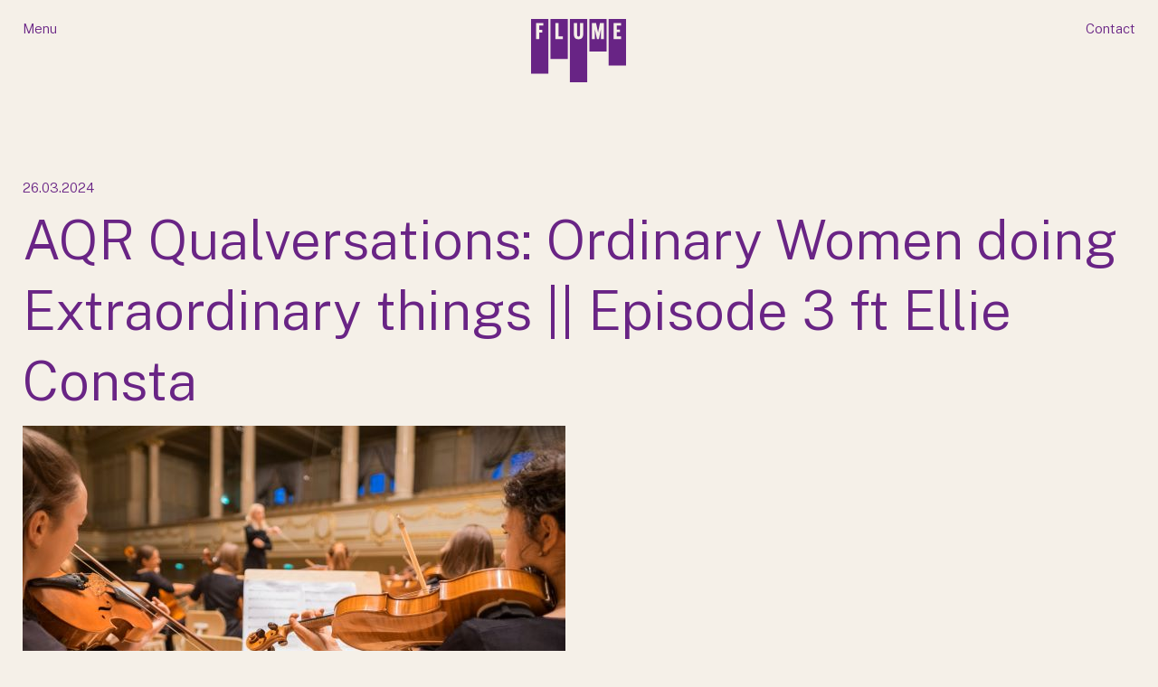

--- FILE ---
content_type: text/html; charset=UTF-8
request_url: https://www.flume.group/our-thinking/aqr-qualversations-ordinary-women-doing-extraordinary-things-episode-3-ft-ellie-consta/
body_size: 7075
content:
<!doctype html>
<html lang="en-GB" class="no-js">
<head>
	<!-- Global site tag (gtag.js) - Google Analytics -->
    <script async src="https://www.googletagmanager.com/gtag/js?id=G-PVNPX5FWX9"></script>
    <script>
        window.dataLayer = window.dataLayer || [];
        function gtag(){dataLayer.push(arguments);}
        gtag('js', new Date());
        gtag('config', 'G-PVNPX5FWX9');
    </script>
    
	<title>AQR Qualversations: Ordinary Women doing Extraordinary things      || Episode 3 ft Ellie Consta - Flume</title>
	<meta charset="UTF-8">
	<meta name="viewport" content="width=device-width, initial-scale=1">

    <link rel="preconnect" href="https://cdn.jsdelivr.net/" crossorigin />
    <link rel="dns-prefetch" href="https://cdn.jsdelivr.net/" />

    <link rel="apple-touch-icon" sizes="180x180" href="https://www.flume.group/wp-content/themes/flume/static/img/apple-touch-icon.png">
    <link rel="icon" type="image/png" sizes="32x32" href="https://www.flume.group/wp-content/themes/flume/static/img/favicon-32x32.png">
    <link rel="icon" type="image/png" sizes="16x16" href="https://www.flume.group/wp-content/themes/flume/static/img/favicon-16x16.png">
    <link rel="manifest" href="https://www.flume.group/wp-content/themes/flume/site.webmanifest">

    <!--[if lt IE 9]>
        <script src="https://cdn.jsdelivr.net/npm/html5shiv.min.js@3.7.2/html5shiv.min.js"></script>
    <![endif]-->

    <link rel="stylesheet" href="https://www.flume.group/wp-content/themes/flume/static/css/flume.bundle.css" />
        <!--<script type="text/javascript" charset="UTF-8" src="//cdn.cookie-script.com/s/c9f5f1454dd27894100cd278ea9744d9.js"></script>-->
    <script type='text/javascript' src='https://platform-api.sharethis.com/js/sharethis.js#property=617416019709b0001266b91f&product=inline-share-buttons' async='async'></script>
	<meta name='robots' content='index, follow, max-image-preview:large, max-snippet:-1, max-video-preview:-1' />

	<!-- This site is optimized with the Yoast SEO plugin v26.3 - https://yoast.com/wordpress/plugins/seo/ -->
	<link rel="canonical" href="https://www.flume.group/our-thinking/aqr-qualversations-ordinary-women-doing-extraordinary-things-episode-3-ft-ellie-consta/" />
	<meta property="og:locale" content="en_GB" />
	<meta property="og:type" content="article" />
	<meta property="og:title" content="AQR Qualversations: Ordinary Women doing Extraordinary things      || Episode 3 ft Ellie Consta - Flume" />
	<meta property="og:description" content="In the last of this exciting mini series, talking to women outside our qualitative world, AQR Board member Debbie Newbould talks to Her Ensemble’s Ellie..." />
	<meta property="og:url" content="https://www.flume.group/our-thinking/aqr-qualversations-ordinary-women-doing-extraordinary-things-episode-3-ft-ellie-consta/" />
	<meta property="og:site_name" content="Flume" />
	<meta property="og:image" content="https://www.flume.group/wp-content/uploads/2024/03/orchestra.jpg" />
	<meta property="og:image:width" content="600" />
	<meta property="og:image:height" content="400" />
	<meta property="og:image:type" content="image/jpeg" />
	<meta name="twitter:card" content="summary_large_image" />
	<script type="application/ld+json" class="yoast-schema-graph">{"@context":"https://schema.org","@graph":[{"@type":"WebPage","@id":"https://www.flume.group/our-thinking/aqr-qualversations-ordinary-women-doing-extraordinary-things-episode-3-ft-ellie-consta/","url":"https://www.flume.group/our-thinking/aqr-qualversations-ordinary-women-doing-extraordinary-things-episode-3-ft-ellie-consta/","name":"AQR Qualversations: Ordinary Women doing Extraordinary things || Episode 3 ft Ellie Consta - Flume","isPartOf":{"@id":"https://www.flume.group/#website"},"primaryImageOfPage":{"@id":"https://www.flume.group/our-thinking/aqr-qualversations-ordinary-women-doing-extraordinary-things-episode-3-ft-ellie-consta/#primaryimage"},"image":{"@id":"https://www.flume.group/our-thinking/aqr-qualversations-ordinary-women-doing-extraordinary-things-episode-3-ft-ellie-consta/#primaryimage"},"thumbnailUrl":"https://www.flume.group/wp-content/uploads/2024/03/orchestra.jpg","datePublished":"2024-03-26T11:51:14+00:00","breadcrumb":{"@id":"https://www.flume.group/our-thinking/aqr-qualversations-ordinary-women-doing-extraordinary-things-episode-3-ft-ellie-consta/#breadcrumb"},"inLanguage":"en-GB","potentialAction":[{"@type":"ReadAction","target":["https://www.flume.group/our-thinking/aqr-qualversations-ordinary-women-doing-extraordinary-things-episode-3-ft-ellie-consta/"]}]},{"@type":"ImageObject","inLanguage":"en-GB","@id":"https://www.flume.group/our-thinking/aqr-qualversations-ordinary-women-doing-extraordinary-things-episode-3-ft-ellie-consta/#primaryimage","url":"https://www.flume.group/wp-content/uploads/2024/03/orchestra.jpg","contentUrl":"https://www.flume.group/wp-content/uploads/2024/03/orchestra.jpg","width":600,"height":400},{"@type":"BreadcrumbList","@id":"https://www.flume.group/our-thinking/aqr-qualversations-ordinary-women-doing-extraordinary-things-episode-3-ft-ellie-consta/#breadcrumb","itemListElement":[{"@type":"ListItem","position":1,"name":"Home","item":"https://www.flume.group/"},{"@type":"ListItem","position":2,"name":"Article","item":"https://www.flume.group/our-thinking/"},{"@type":"ListItem","position":3,"name":"AQR Qualversations: Ordinary Women doing Extraordinary things || Episode 3 ft Ellie Consta"}]},{"@type":"WebSite","@id":"https://www.flume.group/#website","url":"https://www.flume.group/","name":"Flume","description":"Flume helps make brands easier to buy – because brands that are easier to buy sell more.","potentialAction":[{"@type":"SearchAction","target":{"@type":"EntryPoint","urlTemplate":"https://www.flume.group/?s={search_term_string}"},"query-input":{"@type":"PropertyValueSpecification","valueRequired":true,"valueName":"search_term_string"}}],"inLanguage":"en-GB"}]}</script>
	<!-- / Yoast SEO plugin. -->


<link rel="alternate" title="oEmbed (JSON)" type="application/json+oembed" href="https://www.flume.group/wp-json/oembed/1.0/embed?url=https%3A%2F%2Fwww.flume.group%2Four-thinking%2Faqr-qualversations-ordinary-women-doing-extraordinary-things-episode-3-ft-ellie-consta%2F" />
<link rel="alternate" title="oEmbed (XML)" type="text/xml+oembed" href="https://www.flume.group/wp-json/oembed/1.0/embed?url=https%3A%2F%2Fwww.flume.group%2Four-thinking%2Faqr-qualversations-ordinary-women-doing-extraordinary-things-episode-3-ft-ellie-consta%2F&#038;format=xml" />
<style id='wp-img-auto-sizes-contain-inline-css' type='text/css'>
img:is([sizes=auto i],[sizes^="auto," i]){contain-intrinsic-size:3000px 1500px}
/*# sourceURL=wp-img-auto-sizes-contain-inline-css */
</style>
<style id='wp-block-library-inline-css' type='text/css'>
:root{--wp-block-synced-color:#7a00df;--wp-block-synced-color--rgb:122,0,223;--wp-bound-block-color:var(--wp-block-synced-color);--wp-editor-canvas-background:#ddd;--wp-admin-theme-color:#007cba;--wp-admin-theme-color--rgb:0,124,186;--wp-admin-theme-color-darker-10:#006ba1;--wp-admin-theme-color-darker-10--rgb:0,107,160.5;--wp-admin-theme-color-darker-20:#005a87;--wp-admin-theme-color-darker-20--rgb:0,90,135;--wp-admin-border-width-focus:2px}@media (min-resolution:192dpi){:root{--wp-admin-border-width-focus:1.5px}}.wp-element-button{cursor:pointer}:root .has-very-light-gray-background-color{background-color:#eee}:root .has-very-dark-gray-background-color{background-color:#313131}:root .has-very-light-gray-color{color:#eee}:root .has-very-dark-gray-color{color:#313131}:root .has-vivid-green-cyan-to-vivid-cyan-blue-gradient-background{background:linear-gradient(135deg,#00d084,#0693e3)}:root .has-purple-crush-gradient-background{background:linear-gradient(135deg,#34e2e4,#4721fb 50%,#ab1dfe)}:root .has-hazy-dawn-gradient-background{background:linear-gradient(135deg,#faaca8,#dad0ec)}:root .has-subdued-olive-gradient-background{background:linear-gradient(135deg,#fafae1,#67a671)}:root .has-atomic-cream-gradient-background{background:linear-gradient(135deg,#fdd79a,#004a59)}:root .has-nightshade-gradient-background{background:linear-gradient(135deg,#330968,#31cdcf)}:root .has-midnight-gradient-background{background:linear-gradient(135deg,#020381,#2874fc)}:root{--wp--preset--font-size--normal:16px;--wp--preset--font-size--huge:42px}.has-regular-font-size{font-size:1em}.has-larger-font-size{font-size:2.625em}.has-normal-font-size{font-size:var(--wp--preset--font-size--normal)}.has-huge-font-size{font-size:var(--wp--preset--font-size--huge)}.has-text-align-center{text-align:center}.has-text-align-left{text-align:left}.has-text-align-right{text-align:right}.has-fit-text{white-space:nowrap!important}#end-resizable-editor-section{display:none}.aligncenter{clear:both}.items-justified-left{justify-content:flex-start}.items-justified-center{justify-content:center}.items-justified-right{justify-content:flex-end}.items-justified-space-between{justify-content:space-between}.screen-reader-text{border:0;clip-path:inset(50%);height:1px;margin:-1px;overflow:hidden;padding:0;position:absolute;width:1px;word-wrap:normal!important}.screen-reader-text:focus{background-color:#ddd;clip-path:none;color:#444;display:block;font-size:1em;height:auto;left:5px;line-height:normal;padding:15px 23px 14px;text-decoration:none;top:5px;width:auto;z-index:100000}html :where(.has-border-color){border-style:solid}html :where([style*=border-top-color]){border-top-style:solid}html :where([style*=border-right-color]){border-right-style:solid}html :where([style*=border-bottom-color]){border-bottom-style:solid}html :where([style*=border-left-color]){border-left-style:solid}html :where([style*=border-width]){border-style:solid}html :where([style*=border-top-width]){border-top-style:solid}html :where([style*=border-right-width]){border-right-style:solid}html :where([style*=border-bottom-width]){border-bottom-style:solid}html :where([style*=border-left-width]){border-left-style:solid}html :where(img[class*=wp-image-]){height:auto;max-width:100%}:where(figure){margin:0 0 1em}html :where(.is-position-sticky){--wp-admin--admin-bar--position-offset:var(--wp-admin--admin-bar--height,0px)}@media screen and (max-width:600px){html :where(.is-position-sticky){--wp-admin--admin-bar--position-offset:0px}}

/*# sourceURL=wp-block-library-inline-css */
</style><style id='global-styles-inline-css' type='text/css'>
:root{--wp--preset--aspect-ratio--square: 1;--wp--preset--aspect-ratio--4-3: 4/3;--wp--preset--aspect-ratio--3-4: 3/4;--wp--preset--aspect-ratio--3-2: 3/2;--wp--preset--aspect-ratio--2-3: 2/3;--wp--preset--aspect-ratio--16-9: 16/9;--wp--preset--aspect-ratio--9-16: 9/16;--wp--preset--color--black: #000000;--wp--preset--color--cyan-bluish-gray: #abb8c3;--wp--preset--color--white: #ffffff;--wp--preset--color--pale-pink: #f78da7;--wp--preset--color--vivid-red: #cf2e2e;--wp--preset--color--luminous-vivid-orange: #ff6900;--wp--preset--color--luminous-vivid-amber: #fcb900;--wp--preset--color--light-green-cyan: #7bdcb5;--wp--preset--color--vivid-green-cyan: #00d084;--wp--preset--color--pale-cyan-blue: #8ed1fc;--wp--preset--color--vivid-cyan-blue: #0693e3;--wp--preset--color--vivid-purple: #9b51e0;--wp--preset--gradient--vivid-cyan-blue-to-vivid-purple: linear-gradient(135deg,rgb(6,147,227) 0%,rgb(155,81,224) 100%);--wp--preset--gradient--light-green-cyan-to-vivid-green-cyan: linear-gradient(135deg,rgb(122,220,180) 0%,rgb(0,208,130) 100%);--wp--preset--gradient--luminous-vivid-amber-to-luminous-vivid-orange: linear-gradient(135deg,rgb(252,185,0) 0%,rgb(255,105,0) 100%);--wp--preset--gradient--luminous-vivid-orange-to-vivid-red: linear-gradient(135deg,rgb(255,105,0) 0%,rgb(207,46,46) 100%);--wp--preset--gradient--very-light-gray-to-cyan-bluish-gray: linear-gradient(135deg,rgb(238,238,238) 0%,rgb(169,184,195) 100%);--wp--preset--gradient--cool-to-warm-spectrum: linear-gradient(135deg,rgb(74,234,220) 0%,rgb(151,120,209) 20%,rgb(207,42,186) 40%,rgb(238,44,130) 60%,rgb(251,105,98) 80%,rgb(254,248,76) 100%);--wp--preset--gradient--blush-light-purple: linear-gradient(135deg,rgb(255,206,236) 0%,rgb(152,150,240) 100%);--wp--preset--gradient--blush-bordeaux: linear-gradient(135deg,rgb(254,205,165) 0%,rgb(254,45,45) 50%,rgb(107,0,62) 100%);--wp--preset--gradient--luminous-dusk: linear-gradient(135deg,rgb(255,203,112) 0%,rgb(199,81,192) 50%,rgb(65,88,208) 100%);--wp--preset--gradient--pale-ocean: linear-gradient(135deg,rgb(255,245,203) 0%,rgb(182,227,212) 50%,rgb(51,167,181) 100%);--wp--preset--gradient--electric-grass: linear-gradient(135deg,rgb(202,248,128) 0%,rgb(113,206,126) 100%);--wp--preset--gradient--midnight: linear-gradient(135deg,rgb(2,3,129) 0%,rgb(40,116,252) 100%);--wp--preset--font-size--small: 13px;--wp--preset--font-size--medium: 20px;--wp--preset--font-size--large: 36px;--wp--preset--font-size--x-large: 42px;--wp--preset--spacing--20: 0.44rem;--wp--preset--spacing--30: 0.67rem;--wp--preset--spacing--40: 1rem;--wp--preset--spacing--50: 1.5rem;--wp--preset--spacing--60: 2.25rem;--wp--preset--spacing--70: 3.38rem;--wp--preset--spacing--80: 5.06rem;--wp--preset--shadow--natural: 6px 6px 9px rgba(0, 0, 0, 0.2);--wp--preset--shadow--deep: 12px 12px 50px rgba(0, 0, 0, 0.4);--wp--preset--shadow--sharp: 6px 6px 0px rgba(0, 0, 0, 0.2);--wp--preset--shadow--outlined: 6px 6px 0px -3px rgb(255, 255, 255), 6px 6px rgb(0, 0, 0);--wp--preset--shadow--crisp: 6px 6px 0px rgb(0, 0, 0);}:where(.is-layout-flex){gap: 0.5em;}:where(.is-layout-grid){gap: 0.5em;}body .is-layout-flex{display: flex;}.is-layout-flex{flex-wrap: wrap;align-items: center;}.is-layout-flex > :is(*, div){margin: 0;}body .is-layout-grid{display: grid;}.is-layout-grid > :is(*, div){margin: 0;}:where(.wp-block-columns.is-layout-flex){gap: 2em;}:where(.wp-block-columns.is-layout-grid){gap: 2em;}:where(.wp-block-post-template.is-layout-flex){gap: 1.25em;}:where(.wp-block-post-template.is-layout-grid){gap: 1.25em;}.has-black-color{color: var(--wp--preset--color--black) !important;}.has-cyan-bluish-gray-color{color: var(--wp--preset--color--cyan-bluish-gray) !important;}.has-white-color{color: var(--wp--preset--color--white) !important;}.has-pale-pink-color{color: var(--wp--preset--color--pale-pink) !important;}.has-vivid-red-color{color: var(--wp--preset--color--vivid-red) !important;}.has-luminous-vivid-orange-color{color: var(--wp--preset--color--luminous-vivid-orange) !important;}.has-luminous-vivid-amber-color{color: var(--wp--preset--color--luminous-vivid-amber) !important;}.has-light-green-cyan-color{color: var(--wp--preset--color--light-green-cyan) !important;}.has-vivid-green-cyan-color{color: var(--wp--preset--color--vivid-green-cyan) !important;}.has-pale-cyan-blue-color{color: var(--wp--preset--color--pale-cyan-blue) !important;}.has-vivid-cyan-blue-color{color: var(--wp--preset--color--vivid-cyan-blue) !important;}.has-vivid-purple-color{color: var(--wp--preset--color--vivid-purple) !important;}.has-black-background-color{background-color: var(--wp--preset--color--black) !important;}.has-cyan-bluish-gray-background-color{background-color: var(--wp--preset--color--cyan-bluish-gray) !important;}.has-white-background-color{background-color: var(--wp--preset--color--white) !important;}.has-pale-pink-background-color{background-color: var(--wp--preset--color--pale-pink) !important;}.has-vivid-red-background-color{background-color: var(--wp--preset--color--vivid-red) !important;}.has-luminous-vivid-orange-background-color{background-color: var(--wp--preset--color--luminous-vivid-orange) !important;}.has-luminous-vivid-amber-background-color{background-color: var(--wp--preset--color--luminous-vivid-amber) !important;}.has-light-green-cyan-background-color{background-color: var(--wp--preset--color--light-green-cyan) !important;}.has-vivid-green-cyan-background-color{background-color: var(--wp--preset--color--vivid-green-cyan) !important;}.has-pale-cyan-blue-background-color{background-color: var(--wp--preset--color--pale-cyan-blue) !important;}.has-vivid-cyan-blue-background-color{background-color: var(--wp--preset--color--vivid-cyan-blue) !important;}.has-vivid-purple-background-color{background-color: var(--wp--preset--color--vivid-purple) !important;}.has-black-border-color{border-color: var(--wp--preset--color--black) !important;}.has-cyan-bluish-gray-border-color{border-color: var(--wp--preset--color--cyan-bluish-gray) !important;}.has-white-border-color{border-color: var(--wp--preset--color--white) !important;}.has-pale-pink-border-color{border-color: var(--wp--preset--color--pale-pink) !important;}.has-vivid-red-border-color{border-color: var(--wp--preset--color--vivid-red) !important;}.has-luminous-vivid-orange-border-color{border-color: var(--wp--preset--color--luminous-vivid-orange) !important;}.has-luminous-vivid-amber-border-color{border-color: var(--wp--preset--color--luminous-vivid-amber) !important;}.has-light-green-cyan-border-color{border-color: var(--wp--preset--color--light-green-cyan) !important;}.has-vivid-green-cyan-border-color{border-color: var(--wp--preset--color--vivid-green-cyan) !important;}.has-pale-cyan-blue-border-color{border-color: var(--wp--preset--color--pale-cyan-blue) !important;}.has-vivid-cyan-blue-border-color{border-color: var(--wp--preset--color--vivid-cyan-blue) !important;}.has-vivid-purple-border-color{border-color: var(--wp--preset--color--vivid-purple) !important;}.has-vivid-cyan-blue-to-vivid-purple-gradient-background{background: var(--wp--preset--gradient--vivid-cyan-blue-to-vivid-purple) !important;}.has-light-green-cyan-to-vivid-green-cyan-gradient-background{background: var(--wp--preset--gradient--light-green-cyan-to-vivid-green-cyan) !important;}.has-luminous-vivid-amber-to-luminous-vivid-orange-gradient-background{background: var(--wp--preset--gradient--luminous-vivid-amber-to-luminous-vivid-orange) !important;}.has-luminous-vivid-orange-to-vivid-red-gradient-background{background: var(--wp--preset--gradient--luminous-vivid-orange-to-vivid-red) !important;}.has-very-light-gray-to-cyan-bluish-gray-gradient-background{background: var(--wp--preset--gradient--very-light-gray-to-cyan-bluish-gray) !important;}.has-cool-to-warm-spectrum-gradient-background{background: var(--wp--preset--gradient--cool-to-warm-spectrum) !important;}.has-blush-light-purple-gradient-background{background: var(--wp--preset--gradient--blush-light-purple) !important;}.has-blush-bordeaux-gradient-background{background: var(--wp--preset--gradient--blush-bordeaux) !important;}.has-luminous-dusk-gradient-background{background: var(--wp--preset--gradient--luminous-dusk) !important;}.has-pale-ocean-gradient-background{background: var(--wp--preset--gradient--pale-ocean) !important;}.has-electric-grass-gradient-background{background: var(--wp--preset--gradient--electric-grass) !important;}.has-midnight-gradient-background{background: var(--wp--preset--gradient--midnight) !important;}.has-small-font-size{font-size: var(--wp--preset--font-size--small) !important;}.has-medium-font-size{font-size: var(--wp--preset--font-size--medium) !important;}.has-large-font-size{font-size: var(--wp--preset--font-size--large) !important;}.has-x-large-font-size{font-size: var(--wp--preset--font-size--x-large) !important;}
/*# sourceURL=global-styles-inline-css */
</style>

<style id='classic-theme-styles-inline-css' type='text/css'>
/*! This file is auto-generated */
.wp-block-button__link{color:#fff;background-color:#32373c;border-radius:9999px;box-shadow:none;text-decoration:none;padding:calc(.667em + 2px) calc(1.333em + 2px);font-size:1.125em}.wp-block-file__button{background:#32373c;color:#fff;text-decoration:none}
/*# sourceURL=/wp-includes/css/classic-themes.min.css */
</style>
<link rel="https://api.w.org/" href="https://www.flume.group/wp-json/" /><link rel="EditURI" type="application/rsd+xml" title="RSD" href="https://www.flume.group/xmlrpc.php?rsd" />
<meta name="generator" content="WordPress 6.9" />
<link rel='shortlink' href='https://www.flume.group/?p=480' />
</head>
<body id="body" class="wp-singular article-template-default single single-article postid-480 wp-theme-flume">
        <div id="body-inner" class="body__inner">
        <header class="header" data-sticky data-margin-top="0" data-check-every="0" data-sticky-on="small" data-anchor="body-inner">
            <div class="header__inner">
                <div class="header__grid grid-container fluid">
                    <div class="header__xy grid-x">
                        <div class="header__nav small-4 cell">
                            <span class="header__nav__trigger trigger--menu">Menu</span>
                            <span class="header__nav__close trigger--menu"><i class="fal fa-times" aria-label="Close"></i></span>
                            <nav class="menu menu--primary">
                                <ul class="menu__list menu__list--inline">
                                    <li class="menu__item"><a class="menu__item__link" href="/#about"><span>About</span></a></li>
                                    <li class="menu__item"><a class="menu__item__link" href="/#work"><span>Work</span></a></li>
                                    <li class="menu__item"><a class="menu__item__link" href="/#thinking"><span>Thinking</span></a></li>
                                    <li class="menu__item"><a class="menu__item__link" href="/#team"><span>Team</span></a></li>
                                    <li class="menu__item"><a class="menu__item__link" href="/#news"><span>News</span></a></li>
                                </ul>
                            </nav>                            
                        </div>
                        <div class="header__branding small-4 cell">
                            <a class="header__logo" href="/#about">
                                <svg id="headerLogo" xmlns="http://www.w3.org/2000/svg" width="105" height="70" viewBox="0 0 708.661 472.28">
                                    <path id="headerLogo_1" d="M0,0V407.733H129.2V0ZM91.516,49.284H61.271V81.621H83.719v19.4H61.271v48.7H37.683V29.881H91.516Z" fill="#682485" />
                                    <path id="headerLogo_2" d="M144.865,0V298.838h129.2V0Zm92.469,149.722H181.6V29.881h23.588V130.319h32.149Z" fill="#682485" />
                                    <path id="headerLogo_3" d="M289.731,0V472.28h129.2V0Zm99.7,110.157c0,24.539-8.37,41.279-35.191,41.279s-35-16.74-35-41.279V29.881h24.159v81.8c0,13.125,1.9,20.354,10.843,20.354s11.032-7.229,11.032-20.354v-81.8h24.159Z" fill="#682485" />
                                    <path id="headerLogo_4" d="M434.6,0V243.657h129.2V0Zm109.4,149.722H522.119V74.964h-.761L506.33,149.722H491.491l-15.6-74.758h-.76v74.758H454.4V29.881h30.438l14.836,69.242h.763l13.695-69.242h29.865Z" fill="#682485" />
                                    <path id="headerLogo_5" d="M579.461,0V347.8h129.2V0ZM672.12,149.722H616V29.881H671.74v19.4H639.021V78.769H663.56v19.4H639.021v32.147h33.1Z" fill="#682485" />
                                </svg>
                            </a>
                        </div>
                        <div class="header__contact small-4 cell">
                            <a href="/contact">Contact</a>
                        </div>
                    </div>
                </div>
            </div>
        </header><main class="main" data-router-wrapper>
    <div data-router-view="aqr-qualversations-ordinary-women-doing-extraordinary-things-episode-3-ft-ellie-consta">
        <section class="block block--content">
            <div class="block__inner">
                <div class="block__grid grid-container">
                    <article class="block__content effect--offscreen">
                        <p class="block__pretitle">26.03.2024</p>
                        <h1 class="block__title">AQR Qualversations: Ordinary Women doing Extraordinary things            || Episode 3 ft Ellie Consta</h1>
                        <figure class="block__figure">
                            <img width="600" height="400" src="https://www.flume.group/wp-content/uploads/2024/03/orchestra.jpg" class="attachment-medium size-medium" alt="" decoding="async" fetchpriority="high" />	
                        </figure>
                        <p>In the last of this exciting mini series, talking to women outside our qualitative world, AQR Board member Debbie Newbould talks to Her Ensemble’s Ellie Consta about leadership and challenging gender norms in classical music.</p>
<p><iframe src="https://share.transistor.fm/e/dd2f7aa5" width="100%" height="180" frameborder="no" scrolling="no" seamless=""></iframe></p>
                        <div class="block__buttons">
                                                                                </div>
                    </article>
                </div>
            </div>
        </section>
    </div>
</main>
        <footer class="footer">
            <div class="footer__inner footer__inner--top">
                <div class="footer__grid grid-container fluid">
                    <div class="footer__xy grid-x grid-margin-x grid-margin-y">
                        <div class="footer__col medium-6 large-4 cell">
                            <h4>Contact us</h4>
                            <p>1A Stratford Court, Cranmore Boulevard, Shirley, B90 4QT</p>
                            <h4>Drop us an email</h4>
                            <p><a href="mailto:hello@flume.group">hello@flume.group</a></p>
                            <h4>Give us a call</h4>
                            <p><a href="tel:00441217455019">0121 745 5109</a></p>
                            <h4>Follow us</h4>
                            <p><a href="https://twitter.com/flume_agency" target="_blank">Twitter</a> <a href="https://www.linkedin.com/company/flumeagency" target="_blank">Linkedin</a></p>
                            <!--<h4>Subscribe to our newsletter</h4>
                            <p><em>newsletter signup here</em></p>-->
                        </div>
                        <div class="footer__col medium-6 large-8 cell">
                            <div class="grid-x grid-margin-x grid-margin-y">
                                <div class="large-6 cell">
                                    <h4>Meetings</h4>
                                    <p>If you’re looking for somewhere in the Midlands to host research or meetings, look no further than our sister company <a href="https://www.babbleresearch.co.uk/" class="arrow arrow--right">babble</a></p>
                                </div>
                                <div class="large-6 cell">
                                    <h4>Find us</h4>
                                    <div class="responsive-embed"><iframe src="https://www.google.com/maps/embed?pb=!1m18!1m12!1m3!1d9738.79624354577!2d-1.8111023299279998!3d52.39400557433473!2m3!1f0!2f0!3f0!3m2!1i1024!2i768!4f13.1!3m3!1m2!1s0x4870b9b1f8157c03%3A0x6b05a9dca8441c97!2sOne-MS!5e0!3m2!1sen!2suk!4v1405609003801" width="800" height="600" frameborder="0" style="border:0"></iframe></div>
                                </div>
                            </div>
                        </div>
                    </div>
                </div>
            </div>
            <div class="footer__inner footer__inner--btm">
                <div class="footer__grid grid-container fluid">
                    <div class="footer__xy grid-x grid-margin-x grid-margin-y">
                        <div class="footer__col large-5 cell">
                            <nav class="menu menu--footer">
                                <ul class="menu__list menu__list--inline">
                                    <li class="menu__item menu__item--first hide-for-large"><a class="menu__item__link arrow arrow--top" href="#top"><span class="menu__item__name">Top</span></a></li>
                                    <li class="menu__item "><a class="menu__item__link" href="https://www.flume.group/our-thinking/"><span class="menu__item__name">Papers, Presentations and Blog Posts</span></a></li><li class="menu__item "><a class="menu__item__link" href="https://www.flume.group/careers/"><span class="menu__item__name">Careers</span></a></li><li class="menu__item "><a class="menu__item__link" href="https://www.flume.group/privacy-policy/"><span class="menu__item__name">Privacy Policy</span></a></li>                                </ul>
                            </nav>
                        </div>
                        <div class="footer__col large-2 cell align--center show-for-large">
                            <p><a href="#top" class="arrow arrow--top trigger--top">Top</a></p>
                        </div>
                        <div class="footer__col footer__col--copy large-5 cell">
                            <p>&copy; Flume 2021</p>
                        </div>
                    </div>
                </div>
            </div>
        </footer>
    </div>
    <script src="https://cdn.jsdelivr.net/npm/jquery@3.6.0/dist/jquery.min.js" type="text/javascript"></script>
	<script type="text/javascript" src="https://www.flume.group/wp-content/themes/flume/static/js/flume.bundle.js"></script>
	<script type="speculationrules">
{"prefetch":[{"source":"document","where":{"and":[{"href_matches":"/*"},{"not":{"href_matches":["/wp-*.php","/wp-admin/*","/wp-content/uploads/*","/wp-content/*","/wp-content/plugins/*","/wp-content/themes/flume/*","/*\\?(.+)"]}},{"not":{"selector_matches":"a[rel~=\"nofollow\"]"}},{"not":{"selector_matches":".no-prefetch, .no-prefetch a"}}]},"eagerness":"conservative"}]}
</script>
	</body>
</html>

--- FILE ---
content_type: application/javascript
request_url: https://www.flume.group/wp-content/themes/flume/static/js/flume.bundle.js
body_size: 74084
content:
(()=>{var t={521:(t,e,n)=>{var r;window,r=function(t){return function(t){var e={};function n(r){if(e[r])return e[r].exports;var i=e[r]={i:r,l:!1,exports:{}};return t[r].call(i.exports,i,i.exports,n),i.l=!0,i.exports}return n.m=t,n.c=e,n.d=function(t,e,r){n.o(t,e)||Object.defineProperty(t,e,{enumerable:!0,get:r})},n.r=function(t){"undefined"!=typeof Symbol&&Symbol.toStringTag&&Object.defineProperty(t,Symbol.toStringTag,{value:"Module"}),Object.defineProperty(t,"__esModule",{value:!0})},n.t=function(t,e){if(1&e&&(t=n(t)),8&e)return t;if(4&e&&"object"==typeof t&&t&&t.__esModule)return t;var r=Object.create(null);if(n.r(r),Object.defineProperty(r,"default",{enumerable:!0,value:t}),2&e&&"string"!=typeof t)for(var i in t)n.d(r,i,function(e){return t[e]}.bind(null,i));return r},n.n=function(t){var e=t&&t.__esModule?function(){return t.default}:function(){return t};return n.d(e,"a",e),e},n.o=function(t,e){return Object.prototype.hasOwnProperty.call(t,e)},n.p="",n(n.s=0)}({"./js/entries/plugins/foundation.core.js":function(t,e,n){"use strict";n.r(e);var r=n("jquery"),i=n.n(r),o=n("./js/foundation.core.js");n.d(e,"Foundation",(function(){return o.Foundation}));var s=n("./js/foundation.core.plugin.js"),a=n("./js/foundation.core.utils.js");n.d(e,"Plugin",(function(){return s.Plugin})),n.d(e,"rtl",(function(){return a.rtl})),n.d(e,"GetYoDigits",(function(){return a.GetYoDigits})),n.d(e,"RegExpEscape",(function(){return a.RegExpEscape})),n.d(e,"transitionend",(function(){return a.transitionend})),n.d(e,"onLoad",(function(){return a.onLoad})),n.d(e,"ignoreMousedisappear",(function(){return a.ignoreMousedisappear})),o.Foundation.addToJquery(i.a),o.Foundation.Plugin=s.Plugin,o.Foundation.rtl=a.rtl,o.Foundation.GetYoDigits=a.GetYoDigits,o.Foundation.transitionend=a.transitionend,o.Foundation.RegExpEscape=a.RegExpEscape,o.Foundation.onLoad=a.onLoad,window.Foundation=o.Foundation},"./js/foundation.core.js":function(t,e,n){"use strict";n.r(e),n.d(e,"Foundation",(function(){return u}));var r=n("jquery"),i=n.n(r),o=n("./js/foundation.core.utils.js"),s=n("./js/foundation.util.mediaQuery.js");function a(t){return a="function"==typeof Symbol&&"symbol"==typeof Symbol.iterator?function(t){return typeof t}:function(t){return t&&"function"==typeof Symbol&&t.constructor===Symbol&&t!==Symbol.prototype?"symbol":typeof t},a(t)}var u={version:"6.7.4",_plugins:{},_uuids:[],plugin:function(t,e){var n=e||l(t),r=c(n);this._plugins[r]=this[n]=t},registerPlugin:function(t,e){var n=e?c(e):l(t.constructor).toLowerCase();t.uuid=Object(o.GetYoDigits)(6,n),t.$element.attr("data-".concat(n))||t.$element.attr("data-".concat(n),t.uuid),t.$element.data("zfPlugin")||t.$element.data("zfPlugin",t),t.$element.trigger("init.zf.".concat(n)),this._uuids.push(t.uuid)},unregisterPlugin:function(t){var e=c(l(t.$element.data("zfPlugin").constructor));for(var n in this._uuids.splice(this._uuids.indexOf(t.uuid),1),t.$element.removeAttr("data-".concat(e)).removeData("zfPlugin").trigger("destroyed.zf.".concat(e)),t)"function"==typeof t[n]&&(t[n]=null)},reInit:function(t){var e=t instanceof i.a;try{if(e)t.each((function(){i()(this).data("zfPlugin")._init()}));else{var n=a(t),r=this;({object:function(t){t.forEach((function(t){t=c(t),i()("[data-"+t+"]").foundation("_init")}))},string:function(){t=c(t),i()("[data-"+t+"]").foundation("_init")},undefined:function(){this.object(Object.keys(r._plugins))}})[n](t)}}catch(t){console.error(t)}finally{return t}},reflow:function(t,e){void 0===e?e=Object.keys(this._plugins):"string"==typeof e&&(e=[e]);var n=this;i.a.each(e,(function(e,r){var o=n._plugins[r];i()(t).find("[data-"+r+"]").addBack("[data-"+r+"]").filter((function(){return void 0===i()(this).data("zfPlugin")})).each((function(){var t=i()(this),e={reflow:!0};t.attr("data-options")&&t.attr("data-options").split(";").forEach((function(t){var n,r=t.split(":").map((function(t){return t.trim()}));r[0]&&(e[r[0]]="true"===(n=r[1])||"false"!==n&&(isNaN(1*n)?n:parseFloat(n)))}));try{t.data("zfPlugin",new o(i()(this),e))}catch(t){console.error(t)}finally{return}}))}))},getFnName:l,addToJquery:function(){return i.a.fn.foundation=function(t){var e=a(t),n=i()(".no-js");if(n.length&&n.removeClass("no-js"),"undefined"===e)s.MediaQuery._init(),u.reflow(this);else{if("string"!==e)throw new TypeError("We're sorry, ".concat(e," is not a valid parameter. You must use a string representing the method you wish to invoke."));var r=Array.prototype.slice.call(arguments,1),o=this.data("zfPlugin");if(void 0===o||void 0===o[t])throw new ReferenceError("We're sorry, '"+t+"' is not an available method for "+(o?l(o):"this element")+".");1===this.length?o[t].apply(o,r):this.each((function(e,n){o[t].apply(i()(n).data("zfPlugin"),r)}))}return this},i.a}};function l(t){if(void 0===Function.prototype.name){var e=/function\s([^(]{1,})\(/.exec(t.toString());return e&&e.length>1?e[1].trim():""}return void 0===t.prototype?t.constructor.name:t.prototype.constructor.name}function c(t){return t.replace(/([a-z])([A-Z])/g,"$1-$2").toLowerCase()}u.util={throttle:function(t,e){var n=null;return function(){var r=this,i=arguments;null===n&&(n=setTimeout((function(){t.apply(r,i),n=null}),e))}}},window.Foundation=u,function(){Date.now&&window.Date.now||(window.Date.now=Date.now=function(){return(new Date).getTime()});for(var t=["webkit","moz"],e=0;e<t.length&&!window.requestAnimationFrame;++e){var n=t[e];window.requestAnimationFrame=window[n+"RequestAnimationFrame"],window.cancelAnimationFrame=window[n+"CancelAnimationFrame"]||window[n+"CancelRequestAnimationFrame"]}if(/iP(ad|hone|od).*OS 6/.test(window.navigator.userAgent)||!window.requestAnimationFrame||!window.cancelAnimationFrame){var r=0;window.requestAnimationFrame=function(t){var e=Date.now(),n=Math.max(r+16,e);return setTimeout((function(){t(r=n)}),n-e)},window.cancelAnimationFrame=clearTimeout}window.performance&&window.performance.now||(window.performance={start:Date.now(),now:function(){return Date.now()-this.start}})}(),Function.prototype.bind||(Function.prototype.bind=function(t){if("function"!=typeof this)throw new TypeError("Function.prototype.bind - what is trying to be bound is not callable");var e=Array.prototype.slice.call(arguments,1),n=this,r=function(){},i=function(){return n.apply(this instanceof r?this:t,e.concat(Array.prototype.slice.call(arguments)))};return this.prototype&&(r.prototype=this.prototype),i.prototype=new r,i})},"./js/foundation.core.plugin.js":function(t,e,n){"use strict";n.r(e),n.d(e,"Plugin",(function(){return o}));var r=n("./js/foundation.core.utils.js");function i(t,e){for(var n=0;n<e.length;n++){var r=e[n];r.enumerable=r.enumerable||!1,r.configurable=!0,"value"in r&&(r.writable=!0),Object.defineProperty(t,r.key,r)}}var o=function(){function t(e,n){!function(t,e){if(!(t instanceof e))throw new TypeError("Cannot call a class as a function")}(this,t),this._setup(e,n);var i=s(this);this.uuid=Object(r.GetYoDigits)(6,i),this.$element.attr("data-".concat(i))||this.$element.attr("data-".concat(i),this.uuid),this.$element.data("zfPlugin")||this.$element.data("zfPlugin",this),this.$element.trigger("init.zf.".concat(i))}var e,n,o;return e=t,(n=[{key:"destroy",value:function(){this._destroy();var t=s(this);for(var e in this.$element.removeAttr("data-".concat(t)).removeData("zfPlugin").trigger("destroyed.zf.".concat(t)),this)this.hasOwnProperty(e)&&(this[e]=null)}}])&&i(e.prototype,n),o&&i(e,o),t}();function s(t){return t.className.replace(/([a-z])([A-Z])/g,"$1-$2").toLowerCase()}},"./js/foundation.core.utils.js":function(t,e,n){"use strict";n.r(e),n.d(e,"rtl",(function(){return o})),n.d(e,"GetYoDigits",(function(){return s})),n.d(e,"RegExpEscape",(function(){return a})),n.d(e,"transitionend",(function(){return u})),n.d(e,"onLoad",(function(){return l})),n.d(e,"ignoreMousedisappear",(function(){return c}));var r=n("jquery"),i=n.n(r);function o(){return"rtl"===i()("html").attr("dir")}function s(){for(var t=arguments.length>0&&void 0!==arguments[0]?arguments[0]:6,e=arguments.length>1?arguments[1]:void 0,n="",r="0123456789abcdefghijklmnopqrstuvwxyz",i=r.length,o=0;o<t;o++)n+=r[Math.floor(Math.random()*i)];return e?"".concat(n,"-").concat(e):n}function a(t){return t.replace(/[-[\]{}()*+?.,\\^$|#\s]/g,"\\$&")}function u(t){var e,n={transition:"transitionend",WebkitTransition:"webkitTransitionEnd",MozTransition:"transitionend",OTransition:"otransitionend"},r=document.createElement("div");for(var i in n)void 0!==r.style[i]&&(e=n[i]);return e||(setTimeout((function(){t.triggerHandler("transitionend",[t])}),1),"transitionend")}function l(t,e){var n="complete"===document.readyState,r=(n?"_didLoad":"load")+".zf.util.onLoad",o=function(){return t.triggerHandler(r)};return t&&(e&&t.one(r,e),n?setTimeout(o):i()(window).one("load",o)),r}function c(t){var e=arguments.length>1&&void 0!==arguments[1]?arguments[1]:{},n=e.ignoreLeaveWindow,r=void 0!==n&&n,o=e.ignoreReappear,s=void 0!==o&&o;return function(e){for(var n=arguments.length,o=new Array(n>1?n-1:0),a=1;a<n;a++)o[a-1]=arguments[a];var u=t.bind.apply(t,[this,e].concat(o));if(null!==e.relatedTarget)return u();setTimeout((function(){if(!r&&document.hasFocus&&!document.hasFocus())return u();s||i()(document).one("mouseenter",(function(t){i()(e.currentTarget).has(t.target).length||(e.relatedTarget=t.target,u())}))}),0)}}},"./js/foundation.util.mediaQuery.js":function(t,e,n){"use strict";n.r(e),n.d(e,"MediaQuery",(function(){return u}));var r=n("jquery"),i=n.n(r);function o(t){return o="function"==typeof Symbol&&"symbol"==typeof Symbol.iterator?function(t){return typeof t}:function(t){return t&&"function"==typeof Symbol&&t.constructor===Symbol&&t!==Symbol.prototype?"symbol":typeof t},o(t)}function s(t,e){return function(t){if(Array.isArray(t))return t}(t)||function(t,e){var n=null==t?null:"undefined"!=typeof Symbol&&t[Symbol.iterator]||t["@@iterator"];if(null!=n){var r,i,o=[],s=!0,a=!1;try{for(n=n.call(t);!(s=(r=n.next()).done)&&(o.push(r.value),!e||o.length!==e);s=!0);}catch(t){a=!0,i=t}finally{try{s||null==n.return||n.return()}finally{if(a)throw i}}return o}}(t,e)||function(t,e){if(t){if("string"==typeof t)return a(t,e);var n=Object.prototype.toString.call(t).slice(8,-1);return"Object"===n&&t.constructor&&(n=t.constructor.name),"Map"===n||"Set"===n?Array.from(t):"Arguments"===n||/^(?:Ui|I)nt(?:8|16|32)(?:Clamped)?Array$/.test(n)?a(t,e):void 0}}(t,e)||function(){throw new TypeError("Invalid attempt to destructure non-iterable instance.\nIn order to be iterable, non-array objects must have a [Symbol.iterator]() method.")}()}function a(t,e){(null==e||e>t.length)&&(e=t.length);for(var n=0,r=new Array(e);n<e;n++)r[n]=t[n];return r}window.matchMedia||(window.matchMedia=function(){var t=window.styleMedia||window.media;if(!t){var e,n=document.createElement("style"),r=document.getElementsByTagName("script")[0];n.type="text/css",n.id="matchmediajs-test",r?r.parentNode.insertBefore(n,r):document.head.appendChild(n),e="getComputedStyle"in window&&window.getComputedStyle(n,null)||n.currentStyle,t={matchMedium:function(t){var r="@media "+t+"{ #matchmediajs-test { width: 1px; } }";return n.styleSheet?n.styleSheet.cssText=r:n.textContent=r,"1px"===e.width}}}return function(e){return{matches:t.matchMedium(e||"all"),media:e||"all"}}}());var u={queries:[],current:"",_init:function(){if(!0===this.isInitialized)return this;this.isInitialized=!0,i()("meta.foundation-mq").length||i()('<meta class="foundation-mq" name="foundation-mq" content>').appendTo(document.head);var t,e,n,r=i()(".foundation-mq").css("font-family");for(var o in n=void 0,n={},t="string"!=typeof(e=r)?n:(e=e.trim().slice(1,-1))?(n=e.split("&").reduce((function(t,e){var n=e.replace(/\+/g," ").split("="),r=n[0],i=n[1];return r=decodeURIComponent(r),i=void 0===i?null:decodeURIComponent(i),t.hasOwnProperty(r)?Array.isArray(t[r])?t[r].push(i):t[r]=[t[r],i]:t[r]=i,t}),{}),n):n,this.queries=[],t)t.hasOwnProperty(o)&&this.queries.push({name:o,value:"only screen and (min-width: ".concat(t[o],")")});this.current=this._getCurrentSize(),this._watcher()},_reInit:function(){this.isInitialized=!1,this._init()},atLeast:function(t){var e=this.get(t);return!!e&&window.matchMedia(e).matches},only:function(t){return t===this._getCurrentSize()},upTo:function(t){var e=this.next(t);return!e||!this.atLeast(e)},is:function(t){var e=s(t.trim().split(" ").filter((function(t){return!!t.length})),2),n=e[0],r=e[1],i=void 0===r?"":r;if("only"===i)return this.only(n);if(!i||"up"===i)return this.atLeast(n);if("down"===i)return this.upTo(n);throw new Error('\n      Invalid breakpoint passed to MediaQuery.is().\n      Expected a breakpoint name formatted like "<size> <modifier>", got "'.concat(t,'".\n    '))},get:function(t){for(var e in this.queries)if(this.queries.hasOwnProperty(e)){var n=this.queries[e];if(t===n.name)return n.value}return null},next:function(t){var e=this,n=this.queries.findIndex((function(n){return e._getQueryName(n)===t}));if(-1===n)throw new Error('\n        Unknown breakpoint "'.concat(t,'" passed to MediaQuery.next().\n        Ensure it is present in your Sass "$breakpoints" setting.\n      '));var r=this.queries[n+1];return r?r.name:null},_getQueryName:function(t){if("string"==typeof t)return t;if("object"===o(t))return t.name;throw new TypeError('\n      Invalid value passed to MediaQuery._getQueryName().\n      Expected a breakpoint name (String) or a breakpoint query (Object), got "'.concat(t,'" (').concat(o(t),")\n    "))},_getCurrentSize:function(){for(var t,e=0;e<this.queries.length;e++){var n=this.queries[e];window.matchMedia(n.value).matches&&(t=n)}return t&&this._getQueryName(t)},_watcher:function(){var t=this;i()(window).on("resize.zf.trigger",(function(){var e=t._getCurrentSize(),n=t.current;e!==n&&(t.current=e,i()(window).trigger("changed.zf.mediaquery",[e,n]))}))}}},0:function(t,e,n){t.exports=n("./js/entries/plugins/foundation.core.js")},jquery:function(e,n){e.exports=t}})},t.exports=r(n(755))},305:(t,e,n)=>{var r;window,r=function(t,e,n,r){return function(t){var e={};function n(r){if(e[r])return e[r].exports;var i=e[r]={i:r,l:!1,exports:{}};return t[r].call(i.exports,i,i.exports,n),i.l=!0,i.exports}return n.m=t,n.c=e,n.d=function(t,e,r){n.o(t,e)||Object.defineProperty(t,e,{enumerable:!0,get:r})},n.r=function(t){"undefined"!=typeof Symbol&&Symbol.toStringTag&&Object.defineProperty(t,Symbol.toStringTag,{value:"Module"}),Object.defineProperty(t,"__esModule",{value:!0})},n.t=function(t,e){if(1&e&&(t=n(t)),8&e)return t;if(4&e&&"object"==typeof t&&t&&t.__esModule)return t;var r=Object.create(null);if(n.r(r),Object.defineProperty(r,"default",{enumerable:!0,value:t}),2&e&&"string"!=typeof t)for(var i in t)n.d(r,i,function(e){return t[e]}.bind(null,i));return r},n.n=function(t){var e=t&&t.__esModule?function(){return t.default}:function(){return t};return n.d(e,"a",e),e},n.o=function(t,e){return Object.prototype.hasOwnProperty.call(t,e)},n.p="",n(n.s=17)}({"./foundation.core":function(e,n){e.exports=t},"./foundation.util.mediaQuery":function(t,n){t.exports=e},"./foundation.util.motion":function(t,e){t.exports=n},"./js/entries/plugins/foundation.sticky.js":function(t,e,n){"use strict";n.r(e);var r=n("./foundation.core");n.d(e,"Foundation",(function(){return r.Foundation}));var i=n("./js/foundation.sticky.js");n.d(e,"Sticky",(function(){return i.Sticky})),r.Foundation.plugin(i.Sticky,"Sticky")},"./js/foundation.sticky.js":function(t,e,n){"use strict";n.r(e),n.d(e,"Sticky",(function(){return g}));var r=n("jquery"),i=n.n(r),o=n("./foundation.core"),s=n("./foundation.util.mediaQuery"),a=n("./js/foundation.util.triggers.js");function u(t){return u="function"==typeof Symbol&&"symbol"==typeof Symbol.iterator?function(t){return typeof t}:function(t){return t&&"function"==typeof Symbol&&t.constructor===Symbol&&t!==Symbol.prototype?"symbol":typeof t},u(t)}function l(t,e){if(!(t instanceof e))throw new TypeError("Cannot call a class as a function")}function c(t,e){for(var n=0;n<e.length;n++){var r=e[n];r.enumerable=r.enumerable||!1,r.configurable=!0,"value"in r&&(r.writable=!0),Object.defineProperty(t,r.key,r)}}function f(t,e){return f=Object.setPrototypeOf||function(t,e){return t.__proto__=e,t},f(t,e)}function d(t){var e=function(){if("undefined"==typeof Reflect||!Reflect.construct)return!1;if(Reflect.construct.sham)return!1;if("function"==typeof Proxy)return!0;try{return Boolean.prototype.valueOf.call(Reflect.construct(Boolean,[],(function(){}))),!0}catch(t){return!1}}();return function(){var n,r=h(t);if(e){var i=h(this).constructor;n=Reflect.construct(r,arguments,i)}else n=r.apply(this,arguments);return p(this,n)}}function p(t,e){if(e&&("object"===u(e)||"function"==typeof e))return e;if(void 0!==e)throw new TypeError("Derived constructors may only return object or undefined");return function(t){if(void 0===t)throw new ReferenceError("this hasn't been initialised - super() hasn't been called");return t}(t)}function h(t){return h=Object.setPrototypeOf?Object.getPrototypeOf:function(t){return t.__proto__||Object.getPrototypeOf(t)},h(t)}var g=function(t){!function(t,e){if("function"!=typeof e&&null!==e)throw new TypeError("Super expression must either be null or a function");t.prototype=Object.create(e&&e.prototype,{constructor:{value:t,writable:!0,configurable:!0}}),e&&f(t,e)}(p,t);var e,n,r,u=d(p);function p(){return l(this,p),u.apply(this,arguments)}return e=p,(n=[{key:"_setup",value:function(t,e){this.$element=t,this.options=i.a.extend({},p.defaults,this.$element.data(),e),this.className="Sticky",a.Triggers.init(i.a),this._init()}},{key:"_init",value:function(){s.MediaQuery._init();var t=this.$element.parent("[data-sticky-container]"),e=this.$element[0].id||Object(o.GetYoDigits)(6,"sticky"),n=this;t.length?this.$container=t:(this.wasWrapped=!0,this.$element.wrap(this.options.container),this.$container=this.$element.parent()),this.$container.addClass(this.options.containerClass),this.$element.addClass(this.options.stickyClass).attr({"data-resize":e,"data-mutate":e}),""!==this.options.anchor&&i()("#"+n.options.anchor).attr({"data-mutate":e}),this.scrollCount=this.options.checkEvery,this.isStuck=!1,this.onLoadListener=Object(o.onLoad)(i()(window),(function(){n.containerHeight="none"===n.$element.css("display")?0:n.$element[0].getBoundingClientRect().height,n.$container.css("height",n.containerHeight),n.elemHeight=n.containerHeight,""!==n.options.anchor?n.$anchor=i()("#"+n.options.anchor):n._parsePoints(),n._setSizes((function(){var t=window.pageYOffset;n._calc(!1,t),n.isStuck||n._removeSticky(!(t>=n.topPoint))})),n._events(e.split("-").reverse().join("-"))}))}},{key:"_parsePoints",value:function(){for(var t=[""===this.options.topAnchor?1:this.options.topAnchor,""===this.options.btmAnchor?document.documentElement.scrollHeight:this.options.btmAnchor],e={},n=0,r=t.length;n<r&&t[n];n++){var o;if("number"==typeof t[n])o=t[n];else{var s=t[n].split(":"),a=i()("#".concat(s[0]));o=a.offset().top,s[1]&&"bottom"===s[1].toLowerCase()&&(o+=a[0].getBoundingClientRect().height)}e[n]=o}this.points=e}},{key:"_events",value:function(t){var e=this,n=this.scrollListener="scroll.zf.".concat(t);this.isOn||(this.canStick&&(this.isOn=!0,i()(window).off(n).on(n,(function(){0===e.scrollCount?(e.scrollCount=e.options.checkEvery,e._setSizes((function(){e._calc(!1,window.pageYOffset)}))):(e.scrollCount--,e._calc(!1,window.pageYOffset))}))),this.$element.off("resizeme.zf.trigger").on("resizeme.zf.trigger",(function(){e._eventsHandler(t)})),this.$element.on("mutateme.zf.trigger",(function(){e._eventsHandler(t)})),this.$anchor&&this.$anchor.on("mutateme.zf.trigger",(function(){e._eventsHandler(t)})))}},{key:"_eventsHandler",value:function(t){var e=this,n=this.scrollListener="scroll.zf.".concat(t);e._setSizes((function(){e._calc(!1),e.canStick?e.isOn||e._events(t):e.isOn&&e._pauseListeners(n)}))}},{key:"_pauseListeners",value:function(t){this.isOn=!1,i()(window).off(t),this.$element.trigger("pause.zf.sticky")}},{key:"_calc",value:function(t,e){if(t&&this._setSizes(),!this.canStick)return this.isStuck&&this._removeSticky(!0),!1;e||(e=window.pageYOffset),e>=this.topPoint?e<=this.bottomPoint?this.isStuck||this._setSticky():this.isStuck&&this._removeSticky(!1):this.isStuck&&this._removeSticky(!0)}},{key:"_setSticky",value:function(){var t=this,e=this.options.stickTo,n="top"===e?"marginTop":"marginBottom",r="top"===e?"bottom":"top",i={};i[n]="".concat(this.options[n],"em"),i[e]=0,i[r]="auto",this.isStuck=!0,this.$element.removeClass("is-anchored is-at-".concat(r)).addClass("is-stuck is-at-".concat(e)).css(i).trigger("sticky.zf.stuckto:".concat(e)),this.$element.on("transitionend webkitTransitionEnd oTransitionEnd otransitionend MSTransitionEnd",(function(){t._setSizes()}))}},{key:"_removeSticky",value:function(t){var e=this.options.stickTo,n="top"===e,r={},i=(this.points?this.points[1]-this.points[0]:this.anchorHeight)-this.elemHeight,o=t?"top":"bottom";r[n?"marginTop":"marginBottom"]=0,r.bottom="auto",r.top=t?0:i,this.isStuck=!1,this.$element.removeClass("is-stuck is-at-".concat(e)).addClass("is-anchored is-at-".concat(o)).css(r).trigger("sticky.zf.unstuckfrom:".concat(o))}},{key:"_setSizes",value:function(t){this.canStick=s.MediaQuery.is(this.options.stickyOn),this.canStick||t&&"function"==typeof t&&t();var e=this.$container[0].getBoundingClientRect().width,n=window.getComputedStyle(this.$container[0]),r=parseInt(n["padding-left"],10),i=parseInt(n["padding-right"],10);if(this.$anchor&&this.$anchor.length?this.anchorHeight=this.$anchor[0].getBoundingClientRect().height:this._parsePoints(),this.$element.css({"max-width":"".concat(e-r-i,"px")}),this.options.dynamicHeight||!this.containerHeight){var o=this.$element[0].getBoundingClientRect().height||this.containerHeight;o="none"===this.$element.css("display")?0:o,this.$container.css("height",o),this.containerHeight=o}if(this.elemHeight=this.containerHeight,!this.isStuck&&this.$element.hasClass("is-at-bottom")){var a=(this.points?this.points[1]-this.$container.offset().top:this.anchorHeight)-this.elemHeight;this.$element.css("top",a)}this._setBreakPoints(this.containerHeight,(function(){t&&"function"==typeof t&&t()}))}},{key:"_setBreakPoints",value:function(t,e){if(!this.canStick){if(!e||"function"!=typeof e)return!1;e()}var n=m(this.options.marginTop),r=m(this.options.marginBottom),i=this.points?this.points[0]:this.$anchor.offset().top,o=this.points?this.points[1]:i+this.anchorHeight,s=window.innerHeight;"top"===this.options.stickTo?(i-=n,o-=t+n):"bottom"===this.options.stickTo&&(i-=s-(t+r),o-=s-r),this.topPoint=i,this.bottomPoint=o,e&&"function"==typeof e&&e()}},{key:"_destroy",value:function(){this._removeSticky(!0),this.$element.removeClass("".concat(this.options.stickyClass," is-anchored is-at-top")).css({height:"",top:"",bottom:"","max-width":""}).off("resizeme.zf.trigger").off("mutateme.zf.trigger"),this.$anchor&&this.$anchor.length&&this.$anchor.off("change.zf.sticky"),this.scrollListener&&i()(window).off(this.scrollListener),this.onLoadListener&&i()(window).off(this.onLoadListener),this.wasWrapped?this.$element.unwrap():this.$container.removeClass(this.options.containerClass).css({height:""})}}])&&c(e.prototype,n),r&&c(e,r),p}(o.Plugin);function m(t){return parseInt(window.getComputedStyle(document.body,null).fontSize,10)*t}g.defaults={container:"<div data-sticky-container></div>",stickTo:"top",anchor:"",topAnchor:"",btmAnchor:"",marginTop:1,marginBottom:1,stickyOn:"medium",stickyClass:"sticky",containerClass:"sticky-container",dynamicHeight:!0,checkEvery:-1}},"./js/foundation.util.triggers.js":function(t,e,n){"use strict";n.r(e),n.d(e,"Triggers",(function(){return c}));var r=n("jquery"),i=n.n(r),o=n("./foundation.core"),s=n("./foundation.util.motion");function a(t){return a="function"==typeof Symbol&&"symbol"==typeof Symbol.iterator?function(t){return typeof t}:function(t){return t&&"function"==typeof Symbol&&t.constructor===Symbol&&t!==Symbol.prototype?"symbol":typeof t},a(t)}var u=function(){for(var t=["WebKit","Moz","O","Ms",""],e=0;e<t.length;e++)if("".concat(t[e],"MutationObserver")in window)return window["".concat(t[e],"MutationObserver")];return!1}(),l=function(t,e){t.data(e).split(" ").forEach((function(n){i()("#".concat(n))["close"===e?"trigger":"triggerHandler"]("".concat(e,".zf.trigger"),[t])}))},c={Listeners:{Basic:{},Global:{}},Initializers:{}};function f(t,e,n){var r,o=Array.prototype.slice.call(arguments,3);i()(window).on(e,(function(){r&&clearTimeout(r),r=setTimeout((function(){n.apply(null,o)}),t||10)}))}c.Listeners.Basic={openListener:function(){l(i()(this),"open")},closeListener:function(){i()(this).data("close")?l(i()(this),"close"):i()(this).trigger("close.zf.trigger")},toggleListener:function(){i()(this).data("toggle")?l(i()(this),"toggle"):i()(this).trigger("toggle.zf.trigger")},closeableListener:function(t){var e=i()(this).data("closable");t.stopPropagation(),""!==e?s.Motion.animateOut(i()(this),e,(function(){i()(this).trigger("closed.zf")})):i()(this).fadeOut().trigger("closed.zf")},toggleFocusListener:function(){var t=i()(this).data("toggle-focus");i()("#".concat(t)).triggerHandler("toggle.zf.trigger",[i()(this)])}},c.Initializers.addOpenListener=function(t){t.off("click.zf.trigger",c.Listeners.Basic.openListener),t.on("click.zf.trigger","[data-open]",c.Listeners.Basic.openListener)},c.Initializers.addCloseListener=function(t){t.off("click.zf.trigger",c.Listeners.Basic.closeListener),t.on("click.zf.trigger","[data-close]",c.Listeners.Basic.closeListener)},c.Initializers.addToggleListener=function(t){t.off("click.zf.trigger",c.Listeners.Basic.toggleListener),t.on("click.zf.trigger","[data-toggle]",c.Listeners.Basic.toggleListener)},c.Initializers.addCloseableListener=function(t){t.off("close.zf.trigger",c.Listeners.Basic.closeableListener),t.on("close.zf.trigger","[data-closeable], [data-closable]",c.Listeners.Basic.closeableListener)},c.Initializers.addToggleFocusListener=function(t){t.off("focus.zf.trigger blur.zf.trigger",c.Listeners.Basic.toggleFocusListener),t.on("focus.zf.trigger blur.zf.trigger","[data-toggle-focus]",c.Listeners.Basic.toggleFocusListener)},c.Listeners.Global={resizeListener:function(t){u||t.each((function(){i()(this).triggerHandler("resizeme.zf.trigger")})),t.attr("data-events","resize")},scrollListener:function(t){u||t.each((function(){i()(this).triggerHandler("scrollme.zf.trigger")})),t.attr("data-events","scroll")},closeMeListener:function(t,e){var n=t.namespace.split(".")[0];i()("[data-".concat(n,"]")).not('[data-yeti-box="'.concat(e,'"]')).each((function(){var t=i()(this);t.triggerHandler("close.zf.trigger",[t])}))}},c.Initializers.addClosemeListener=function(t){var e=i()("[data-yeti-box]"),n=["dropdown","tooltip","reveal"];if(t&&("string"==typeof t?n.push(t):"object"===a(t)&&"string"==typeof t[0]?n=n.concat(t):console.error("Plugin names must be strings")),e.length){var r=n.map((function(t){return"closeme.zf.".concat(t)})).join(" ");i()(window).off(r).on(r,c.Listeners.Global.closeMeListener)}},c.Initializers.addResizeListener=function(t){var e=i()("[data-resize]");e.length&&f(t,"resize.zf.trigger",c.Listeners.Global.resizeListener,e)},c.Initializers.addScrollListener=function(t){var e=i()("[data-scroll]");e.length&&f(t,"scroll.zf.trigger",c.Listeners.Global.scrollListener,e)},c.Initializers.addMutationEventsListener=function(t){if(!u)return!1;var e=t.find("[data-resize], [data-scroll], [data-mutate]"),n=function(t){var e=i()(t[0].target);switch(t[0].type){case"attributes":"scroll"===e.attr("data-events")&&"data-events"===t[0].attributeName&&e.triggerHandler("scrollme.zf.trigger",[e,window.pageYOffset]),"resize"===e.attr("data-events")&&"data-events"===t[0].attributeName&&e.triggerHandler("resizeme.zf.trigger",[e]),"style"===t[0].attributeName&&(e.closest("[data-mutate]").attr("data-events","mutate"),e.closest("[data-mutate]").triggerHandler("mutateme.zf.trigger",[e.closest("[data-mutate]")]));break;case"childList":e.closest("[data-mutate]").attr("data-events","mutate"),e.closest("[data-mutate]").triggerHandler("mutateme.zf.trigger",[e.closest("[data-mutate]")]);break;default:return!1}};if(e.length)for(var r=0;r<=e.length-1;r++)new u(n).observe(e[r],{attributes:!0,childList:!0,characterData:!1,subtree:!0,attributeFilter:["data-events","style"]})},c.Initializers.addSimpleListeners=function(){var t=i()(document);c.Initializers.addOpenListener(t),c.Initializers.addCloseListener(t),c.Initializers.addToggleListener(t),c.Initializers.addCloseableListener(t),c.Initializers.addToggleFocusListener(t)},c.Initializers.addGlobalListeners=function(){var t=i()(document);c.Initializers.addMutationEventsListener(t),c.Initializers.addResizeListener(250),c.Initializers.addScrollListener(),c.Initializers.addClosemeListener()},c.init=function(t,e){Object(o.onLoad)(i()(window),(function(){!0!==i.a.triggersInitialized&&(c.Initializers.addSimpleListeners(),c.Initializers.addGlobalListeners(),i.a.triggersInitialized=!0)})),e&&(e.Triggers=c,e.IHearYou=c.Initializers.addGlobalListeners)}},17:function(t,e,n){t.exports=n("./js/entries/plugins/foundation.sticky.js")},jquery:function(t,e){t.exports=r}})},t.exports=r(n(521),n(220),n(726),n(755))},220:(t,e,n)=>{var r;window,r=function(t,e){return function(t){var e={};function n(r){if(e[r])return e[r].exports;var i=e[r]={i:r,l:!1,exports:{}};return t[r].call(i.exports,i,i.exports,n),i.l=!0,i.exports}return n.m=t,n.c=e,n.d=function(t,e,r){n.o(t,e)||Object.defineProperty(t,e,{enumerable:!0,get:r})},n.r=function(t){"undefined"!=typeof Symbol&&Symbol.toStringTag&&Object.defineProperty(t,Symbol.toStringTag,{value:"Module"}),Object.defineProperty(t,"__esModule",{value:!0})},n.t=function(t,e){if(1&e&&(t=n(t)),8&e)return t;if(4&e&&"object"==typeof t&&t&&t.__esModule)return t;var r=Object.create(null);if(n.r(r),Object.defineProperty(r,"default",{enumerable:!0,value:t}),2&e&&"string"!=typeof t)for(var i in t)n.d(r,i,function(e){return t[e]}.bind(null,i));return r},n.n=function(t){var e=t&&t.__esModule?function(){return t.default}:function(){return t};return n.d(e,"a",e),e},n.o=function(t,e){return Object.prototype.hasOwnProperty.call(t,e)},n.p="",n(n.s=24)}({"./foundation.core":function(e,n){e.exports=t},"./js/entries/plugins/foundation.util.mediaQuery.js":function(t,e,n){"use strict";n.r(e);var r=n("./foundation.core");n.d(e,"Foundation",(function(){return r.Foundation}));var i=n("./js/foundation.util.mediaQuery.js");n.d(e,"MediaQuery",(function(){return i.MediaQuery})),r.Foundation.MediaQuery=i.MediaQuery,r.Foundation.MediaQuery._init()},"./js/foundation.util.mediaQuery.js":function(t,e,n){"use strict";n.r(e),n.d(e,"MediaQuery",(function(){return u}));var r=n("jquery"),i=n.n(r);function o(t){return o="function"==typeof Symbol&&"symbol"==typeof Symbol.iterator?function(t){return typeof t}:function(t){return t&&"function"==typeof Symbol&&t.constructor===Symbol&&t!==Symbol.prototype?"symbol":typeof t},o(t)}function s(t,e){return function(t){if(Array.isArray(t))return t}(t)||function(t,e){var n=null==t?null:"undefined"!=typeof Symbol&&t[Symbol.iterator]||t["@@iterator"];if(null!=n){var r,i,o=[],s=!0,a=!1;try{for(n=n.call(t);!(s=(r=n.next()).done)&&(o.push(r.value),!e||o.length!==e);s=!0);}catch(t){a=!0,i=t}finally{try{s||null==n.return||n.return()}finally{if(a)throw i}}return o}}(t,e)||function(t,e){if(t){if("string"==typeof t)return a(t,e);var n=Object.prototype.toString.call(t).slice(8,-1);return"Object"===n&&t.constructor&&(n=t.constructor.name),"Map"===n||"Set"===n?Array.from(t):"Arguments"===n||/^(?:Ui|I)nt(?:8|16|32)(?:Clamped)?Array$/.test(n)?a(t,e):void 0}}(t,e)||function(){throw new TypeError("Invalid attempt to destructure non-iterable instance.\nIn order to be iterable, non-array objects must have a [Symbol.iterator]() method.")}()}function a(t,e){(null==e||e>t.length)&&(e=t.length);for(var n=0,r=new Array(e);n<e;n++)r[n]=t[n];return r}window.matchMedia||(window.matchMedia=function(){var t=window.styleMedia||window.media;if(!t){var e,n=document.createElement("style"),r=document.getElementsByTagName("script")[0];n.type="text/css",n.id="matchmediajs-test",r?r.parentNode.insertBefore(n,r):document.head.appendChild(n),e="getComputedStyle"in window&&window.getComputedStyle(n,null)||n.currentStyle,t={matchMedium:function(t){var r="@media "+t+"{ #matchmediajs-test { width: 1px; } }";return n.styleSheet?n.styleSheet.cssText=r:n.textContent=r,"1px"===e.width}}}return function(e){return{matches:t.matchMedium(e||"all"),media:e||"all"}}}());var u={queries:[],current:"",_init:function(){if(!0===this.isInitialized)return this;this.isInitialized=!0,i()("meta.foundation-mq").length||i()('<meta class="foundation-mq" name="foundation-mq" content>').appendTo(document.head);var t,e,n,r=i()(".foundation-mq").css("font-family");for(var o in n=void 0,n={},t="string"!=typeof(e=r)?n:(e=e.trim().slice(1,-1))?(n=e.split("&").reduce((function(t,e){var n=e.replace(/\+/g," ").split("="),r=n[0],i=n[1];return r=decodeURIComponent(r),i=void 0===i?null:decodeURIComponent(i),t.hasOwnProperty(r)?Array.isArray(t[r])?t[r].push(i):t[r]=[t[r],i]:t[r]=i,t}),{}),n):n,this.queries=[],t)t.hasOwnProperty(o)&&this.queries.push({name:o,value:"only screen and (min-width: ".concat(t[o],")")});this.current=this._getCurrentSize(),this._watcher()},_reInit:function(){this.isInitialized=!1,this._init()},atLeast:function(t){var e=this.get(t);return!!e&&window.matchMedia(e).matches},only:function(t){return t===this._getCurrentSize()},upTo:function(t){var e=this.next(t);return!e||!this.atLeast(e)},is:function(t){var e=s(t.trim().split(" ").filter((function(t){return!!t.length})),2),n=e[0],r=e[1],i=void 0===r?"":r;if("only"===i)return this.only(n);if(!i||"up"===i)return this.atLeast(n);if("down"===i)return this.upTo(n);throw new Error('\n      Invalid breakpoint passed to MediaQuery.is().\n      Expected a breakpoint name formatted like "<size> <modifier>", got "'.concat(t,'".\n    '))},get:function(t){for(var e in this.queries)if(this.queries.hasOwnProperty(e)){var n=this.queries[e];if(t===n.name)return n.value}return null},next:function(t){var e=this,n=this.queries.findIndex((function(n){return e._getQueryName(n)===t}));if(-1===n)throw new Error('\n        Unknown breakpoint "'.concat(t,'" passed to MediaQuery.next().\n        Ensure it is present in your Sass "$breakpoints" setting.\n      '));var r=this.queries[n+1];return r?r.name:null},_getQueryName:function(t){if("string"==typeof t)return t;if("object"===o(t))return t.name;throw new TypeError('\n      Invalid value passed to MediaQuery._getQueryName().\n      Expected a breakpoint name (String) or a breakpoint query (Object), got "'.concat(t,'" (').concat(o(t),")\n    "))},_getCurrentSize:function(){for(var t,e=0;e<this.queries.length;e++){var n=this.queries[e];window.matchMedia(n.value).matches&&(t=n)}return t&&this._getQueryName(t)},_watcher:function(){var t=this;i()(window).on("resize.zf.trigger",(function(){var e=t._getCurrentSize(),n=t.current;e!==n&&(t.current=e,i()(window).trigger("changed.zf.mediaquery",[e,n]))}))}}},24:function(t,e,n){t.exports=n("./js/entries/plugins/foundation.util.mediaQuery.js")},jquery:function(t,n){t.exports=e}})},t.exports=r(n(521),n(755))},726:(t,e,n)=>{var r;window,r=function(t,e){return function(t){var e={};function n(r){if(e[r])return e[r].exports;var i=e[r]={i:r,l:!1,exports:{}};return t[r].call(i.exports,i,i.exports,n),i.l=!0,i.exports}return n.m=t,n.c=e,n.d=function(t,e,r){n.o(t,e)||Object.defineProperty(t,e,{enumerable:!0,get:r})},n.r=function(t){"undefined"!=typeof Symbol&&Symbol.toStringTag&&Object.defineProperty(t,Symbol.toStringTag,{value:"Module"}),Object.defineProperty(t,"__esModule",{value:!0})},n.t=function(t,e){if(1&e&&(t=n(t)),8&e)return t;if(4&e&&"object"==typeof t&&t&&t.__esModule)return t;var r=Object.create(null);if(n.r(r),Object.defineProperty(r,"default",{enumerable:!0,value:t}),2&e&&"string"!=typeof t)for(var i in t)n.d(r,i,function(e){return t[e]}.bind(null,i));return r},n.n=function(t){var e=t&&t.__esModule?function(){return t.default}:function(){return t};return n.d(e,"a",e),e},n.o=function(t,e){return Object.prototype.hasOwnProperty.call(t,e)},n.p="",n(n.s=25)}({"./foundation.core":function(e,n){e.exports=t},"./js/entries/plugins/foundation.util.motion.js":function(t,e,n){"use strict";n.r(e);var r=n("./foundation.core");n.d(e,"Foundation",(function(){return r.Foundation}));var i=n("./js/foundation.util.motion.js");n.d(e,"Motion",(function(){return i.Motion})),n.d(e,"Move",(function(){return i.Move})),r.Foundation.Motion=i.Motion,r.Foundation.Move=i.Move},"./js/foundation.util.motion.js":function(t,e,n){"use strict";n.r(e),n.d(e,"Move",(function(){return l})),n.d(e,"Motion",(function(){return u}));var r=n("jquery"),i=n.n(r),o=n("./foundation.core"),s=["mui-enter","mui-leave"],a=["mui-enter-active","mui-leave-active"],u={animateIn:function(t,e,n){c(!0,t,e,n)},animateOut:function(t,e,n){c(!1,t,e,n)}};function l(t,e,n){var r,i,o=null;if(0===t)return n.apply(e),void e.trigger("finished.zf.animate",[e]).triggerHandler("finished.zf.animate",[e]);r=window.requestAnimationFrame((function s(a){o||(o=a),i=a-o,n.apply(e),i<t?r=window.requestAnimationFrame(s,e):(window.cancelAnimationFrame(r),e.trigger("finished.zf.animate",[e]).triggerHandler("finished.zf.animate",[e]))}))}function c(t,e,n,r){if((e=i()(e).eq(0)).length){var u=t?s[0]:s[1],l=t?a[0]:a[1];c(),e.addClass(n).css("transition","none"),requestAnimationFrame((function(){e.addClass(u),t&&e.show()})),requestAnimationFrame((function(){e[0].offsetWidth,e.css("transition","").addClass(l)})),e.one(Object(o.transitionend)(e),(function(){t||e.hide(),c(),r&&r.apply(e)}))}function c(){e[0].style.transitionDuration=0,e.removeClass("".concat(u," ").concat(l," ").concat(n))}}},25:function(t,e,n){t.exports=n("./js/entries/plugins/foundation.util.motion.js")},jquery:function(t,n){t.exports=e}})},t.exports=r(n(521),n(755))},755:function(t,e){var n;!function(e,n){"use strict";"object"==typeof t.exports?t.exports=e.document?n(e,!0):function(t){if(!t.document)throw new Error("jQuery requires a window with a document");return n(t)}:n(e)}("undefined"!=typeof window?window:this,(function(r,i){"use strict";var o=[],s=Object.getPrototypeOf,a=o.slice,u=o.flat?function(t){return o.flat.call(t)}:function(t){return o.concat.apply([],t)},l=o.push,c=o.indexOf,f={},d=f.toString,p=f.hasOwnProperty,h=p.toString,g=h.call(Object),m={},y=function(t){return"function"==typeof t&&"number"!=typeof t.nodeType&&"function"!=typeof t.item},v=function(t){return null!=t&&t===t.window},b=r.document,_={type:!0,src:!0,nonce:!0,noModule:!0};function x(t,e,n){var r,i,o=(n=n||b).createElement("script");if(o.text=t,e)for(r in _)(i=e[r]||e.getAttribute&&e.getAttribute(r))&&o.setAttribute(r,i);n.head.appendChild(o).parentNode.removeChild(o)}function w(t){return null==t?t+"":"object"==typeof t||"function"==typeof t?f[d.call(t)]||"object":typeof t}var T="3.6.0",S=function(t,e){return new S.fn.init(t,e)};function k(t){var e=!!t&&"length"in t&&t.length,n=w(t);return!y(t)&&!v(t)&&("array"===n||0===e||"number"==typeof e&&e>0&&e-1 in t)}S.fn=S.prototype={jquery:T,constructor:S,length:0,toArray:function(){return a.call(this)},get:function(t){return null==t?a.call(this):t<0?this[t+this.length]:this[t]},pushStack:function(t){var e=S.merge(this.constructor(),t);return e.prevObject=this,e},each:function(t){return S.each(this,t)},map:function(t){return this.pushStack(S.map(this,(function(e,n){return t.call(e,n,e)})))},slice:function(){return this.pushStack(a.apply(this,arguments))},first:function(){return this.eq(0)},last:function(){return this.eq(-1)},even:function(){return this.pushStack(S.grep(this,(function(t,e){return(e+1)%2})))},odd:function(){return this.pushStack(S.grep(this,(function(t,e){return e%2})))},eq:function(t){var e=this.length,n=+t+(t<0?e:0);return this.pushStack(n>=0&&n<e?[this[n]]:[])},end:function(){return this.prevObject||this.constructor()},push:l,sort:o.sort,splice:o.splice},S.extend=S.fn.extend=function(){var t,e,n,r,i,o,s=arguments[0]||{},a=1,u=arguments.length,l=!1;for("boolean"==typeof s&&(l=s,s=arguments[a]||{},a++),"object"==typeof s||y(s)||(s={}),a===u&&(s=this,a--);a<u;a++)if(null!=(t=arguments[a]))for(e in t)r=t[e],"__proto__"!==e&&s!==r&&(l&&r&&(S.isPlainObject(r)||(i=Array.isArray(r)))?(n=s[e],o=i&&!Array.isArray(n)?[]:i||S.isPlainObject(n)?n:{},i=!1,s[e]=S.extend(l,o,r)):void 0!==r&&(s[e]=r));return s},S.extend({expando:"jQuery"+(T+Math.random()).replace(/\D/g,""),isReady:!0,error:function(t){throw new Error(t)},noop:function(){},isPlainObject:function(t){var e,n;return!(!t||"[object Object]"!==d.call(t))&&(!(e=s(t))||"function"==typeof(n=p.call(e,"constructor")&&e.constructor)&&h.call(n)===g)},isEmptyObject:function(t){var e;for(e in t)return!1;return!0},globalEval:function(t,e,n){x(t,{nonce:e&&e.nonce},n)},each:function(t,e){var n,r=0;if(k(t))for(n=t.length;r<n&&!1!==e.call(t[r],r,t[r]);r++);else for(r in t)if(!1===e.call(t[r],r,t[r]))break;return t},makeArray:function(t,e){var n=e||[];return null!=t&&(k(Object(t))?S.merge(n,"string"==typeof t?[t]:t):l.call(n,t)),n},inArray:function(t,e,n){return null==e?-1:c.call(e,t,n)},merge:function(t,e){for(var n=+e.length,r=0,i=t.length;r<n;r++)t[i++]=e[r];return t.length=i,t},grep:function(t,e,n){for(var r=[],i=0,o=t.length,s=!n;i<o;i++)!e(t[i],i)!==s&&r.push(t[i]);return r},map:function(t,e,n){var r,i,o=0,s=[];if(k(t))for(r=t.length;o<r;o++)null!=(i=e(t[o],o,n))&&s.push(i);else for(o in t)null!=(i=e(t[o],o,n))&&s.push(i);return u(s)},guid:1,support:m}),"function"==typeof Symbol&&(S.fn[Symbol.iterator]=o[Symbol.iterator]),S.each("Boolean Number String Function Array Date RegExp Object Error Symbol".split(" "),(function(t,e){f["[object "+e+"]"]=e.toLowerCase()}));var C=function(t){var e,n,r,i,o,s,a,u,l,c,f,d,p,h,g,m,y,v,b,_="sizzle"+1*new Date,x=t.document,w=0,T=0,S=ut(),k=ut(),C=ut(),A=ut(),E=function(t,e){return t===e&&(f=!0),0},O={}.hasOwnProperty,j=[],M=j.pop,L=j.push,D=j.push,P=j.slice,z=function(t,e){for(var n=0,r=t.length;n<r;n++)if(t[n]===e)return n;return-1},N="checked|selected|async|autofocus|autoplay|controls|defer|disabled|hidden|ismap|loop|multiple|open|readonly|required|scoped",q="[\\x20\\t\\r\\n\\f]",R="(?:\\\\[\\da-fA-F]{1,6}[\\x20\\t\\r\\n\\f]?|\\\\[^\\r\\n\\f]|[\\w-]|[^\0-\\x7f])+",I="\\[[\\x20\\t\\r\\n\\f]*("+R+")(?:"+q+"*([*^$|!~]?=)"+q+"*(?:'((?:\\\\.|[^\\\\'])*)'|\"((?:\\\\.|[^\\\\\"])*)\"|("+R+"))|)"+q+"*\\]",F=":("+R+")(?:\\((('((?:\\\\.|[^\\\\'])*)'|\"((?:\\\\.|[^\\\\\"])*)\")|((?:\\\\.|[^\\\\()[\\]]|"+I+")*)|.*)\\)|)",B=new RegExp(q+"+","g"),H=new RegExp("^[\\x20\\t\\r\\n\\f]+|((?:^|[^\\\\])(?:\\\\.)*)[\\x20\\t\\r\\n\\f]+$","g"),$=new RegExp("^[\\x20\\t\\r\\n\\f]*,[\\x20\\t\\r\\n\\f]*"),W=new RegExp("^[\\x20\\t\\r\\n\\f]*([>+~]|[\\x20\\t\\r\\n\\f])[\\x20\\t\\r\\n\\f]*"),U=new RegExp(q+"|>"),Y=new RegExp(F),X=new RegExp("^"+R+"$"),Q={ID:new RegExp("^#("+R+")"),CLASS:new RegExp("^\\.("+R+")"),TAG:new RegExp("^("+R+"|[*])"),ATTR:new RegExp("^"+I),PSEUDO:new RegExp("^"+F),CHILD:new RegExp("^:(only|first|last|nth|nth-last)-(child|of-type)(?:\\([\\x20\\t\\r\\n\\f]*(even|odd|(([+-]|)(\\d*)n|)[\\x20\\t\\r\\n\\f]*(?:([+-]|)[\\x20\\t\\r\\n\\f]*(\\d+)|))[\\x20\\t\\r\\n\\f]*\\)|)","i"),bool:new RegExp("^(?:"+N+")$","i"),needsContext:new RegExp("^[\\x20\\t\\r\\n\\f]*[>+~]|:(even|odd|eq|gt|lt|nth|first|last)(?:\\([\\x20\\t\\r\\n\\f]*((?:-\\d)?\\d*)[\\x20\\t\\r\\n\\f]*\\)|)(?=[^-]|$)","i")},V=/HTML$/i,G=/^(?:input|select|textarea|button)$/i,J=/^h\d$/i,Z=/^[^{]+\{\s*\[native \w/,K=/^(?:#([\w-]+)|(\w+)|\.([\w-]+))$/,tt=/[+~]/,et=new RegExp("\\\\[\\da-fA-F]{1,6}[\\x20\\t\\r\\n\\f]?|\\\\([^\\r\\n\\f])","g"),nt=function(t,e){var n="0x"+t.slice(1)-65536;return e||(n<0?String.fromCharCode(n+65536):String.fromCharCode(n>>10|55296,1023&n|56320))},rt=/([\0-\x1f\x7f]|^-?\d)|^-$|[^\0-\x1f\x7f-\uFFFF\w-]/g,it=function(t,e){return e?"\0"===t?"�":t.slice(0,-1)+"\\"+t.charCodeAt(t.length-1).toString(16)+" ":"\\"+t},ot=function(){d()},st=_t((function(t){return!0===t.disabled&&"fieldset"===t.nodeName.toLowerCase()}),{dir:"parentNode",next:"legend"});try{D.apply(j=P.call(x.childNodes),x.childNodes),j[x.childNodes.length].nodeType}catch(t){D={apply:j.length?function(t,e){L.apply(t,P.call(e))}:function(t,e){for(var n=t.length,r=0;t[n++]=e[r++];);t.length=n-1}}}function at(t,e,r,i){var o,a,l,c,f,h,y,v=e&&e.ownerDocument,x=e?e.nodeType:9;if(r=r||[],"string"!=typeof t||!t||1!==x&&9!==x&&11!==x)return r;if(!i&&(d(e),e=e||p,g)){if(11!==x&&(f=K.exec(t)))if(o=f[1]){if(9===x){if(!(l=e.getElementById(o)))return r;if(l.id===o)return r.push(l),r}else if(v&&(l=v.getElementById(o))&&b(e,l)&&l.id===o)return r.push(l),r}else{if(f[2])return D.apply(r,e.getElementsByTagName(t)),r;if((o=f[3])&&n.getElementsByClassName&&e.getElementsByClassName)return D.apply(r,e.getElementsByClassName(o)),r}if(n.qsa&&!A[t+" "]&&(!m||!m.test(t))&&(1!==x||"object"!==e.nodeName.toLowerCase())){if(y=t,v=e,1===x&&(U.test(t)||W.test(t))){for((v=tt.test(t)&&yt(e.parentNode)||e)===e&&n.scope||((c=e.getAttribute("id"))?c=c.replace(rt,it):e.setAttribute("id",c=_)),a=(h=s(t)).length;a--;)h[a]=(c?"#"+c:":scope")+" "+bt(h[a]);y=h.join(",")}try{return D.apply(r,v.querySelectorAll(y)),r}catch(e){A(t,!0)}finally{c===_&&e.removeAttribute("id")}}}return u(t.replace(H,"$1"),e,r,i)}function ut(){var t=[];return function e(n,i){return t.push(n+" ")>r.cacheLength&&delete e[t.shift()],e[n+" "]=i}}function lt(t){return t[_]=!0,t}function ct(t){var e=p.createElement("fieldset");try{return!!t(e)}catch(t){return!1}finally{e.parentNode&&e.parentNode.removeChild(e),e=null}}function ft(t,e){for(var n=t.split("|"),i=n.length;i--;)r.attrHandle[n[i]]=e}function dt(t,e){var n=e&&t,r=n&&1===t.nodeType&&1===e.nodeType&&t.sourceIndex-e.sourceIndex;if(r)return r;if(n)for(;n=n.nextSibling;)if(n===e)return-1;return t?1:-1}function pt(t){return function(e){return"input"===e.nodeName.toLowerCase()&&e.type===t}}function ht(t){return function(e){var n=e.nodeName.toLowerCase();return("input"===n||"button"===n)&&e.type===t}}function gt(t){return function(e){return"form"in e?e.parentNode&&!1===e.disabled?"label"in e?"label"in e.parentNode?e.parentNode.disabled===t:e.disabled===t:e.isDisabled===t||e.isDisabled!==!t&&st(e)===t:e.disabled===t:"label"in e&&e.disabled===t}}function mt(t){return lt((function(e){return e=+e,lt((function(n,r){for(var i,o=t([],n.length,e),s=o.length;s--;)n[i=o[s]]&&(n[i]=!(r[i]=n[i]))}))}))}function yt(t){return t&&void 0!==t.getElementsByTagName&&t}for(e in n=at.support={},o=at.isXML=function(t){var e=t&&t.namespaceURI,n=t&&(t.ownerDocument||t).documentElement;return!V.test(e||n&&n.nodeName||"HTML")},d=at.setDocument=function(t){var e,i,s=t?t.ownerDocument||t:x;return s!=p&&9===s.nodeType&&s.documentElement?(h=(p=s).documentElement,g=!o(p),x!=p&&(i=p.defaultView)&&i.top!==i&&(i.addEventListener?i.addEventListener("unload",ot,!1):i.attachEvent&&i.attachEvent("onunload",ot)),n.scope=ct((function(t){return h.appendChild(t).appendChild(p.createElement("div")),void 0!==t.querySelectorAll&&!t.querySelectorAll(":scope fieldset div").length})),n.attributes=ct((function(t){return t.className="i",!t.getAttribute("className")})),n.getElementsByTagName=ct((function(t){return t.appendChild(p.createComment("")),!t.getElementsByTagName("*").length})),n.getElementsByClassName=Z.test(p.getElementsByClassName),n.getById=ct((function(t){return h.appendChild(t).id=_,!p.getElementsByName||!p.getElementsByName(_).length})),n.getById?(r.filter.ID=function(t){var e=t.replace(et,nt);return function(t){return t.getAttribute("id")===e}},r.find.ID=function(t,e){if(void 0!==e.getElementById&&g){var n=e.getElementById(t);return n?[n]:[]}}):(r.filter.ID=function(t){var e=t.replace(et,nt);return function(t){var n=void 0!==t.getAttributeNode&&t.getAttributeNode("id");return n&&n.value===e}},r.find.ID=function(t,e){if(void 0!==e.getElementById&&g){var n,r,i,o=e.getElementById(t);if(o){if((n=o.getAttributeNode("id"))&&n.value===t)return[o];for(i=e.getElementsByName(t),r=0;o=i[r++];)if((n=o.getAttributeNode("id"))&&n.value===t)return[o]}return[]}}),r.find.TAG=n.getElementsByTagName?function(t,e){return void 0!==e.getElementsByTagName?e.getElementsByTagName(t):n.qsa?e.querySelectorAll(t):void 0}:function(t,e){var n,r=[],i=0,o=e.getElementsByTagName(t);if("*"===t){for(;n=o[i++];)1===n.nodeType&&r.push(n);return r}return o},r.find.CLASS=n.getElementsByClassName&&function(t,e){if(void 0!==e.getElementsByClassName&&g)return e.getElementsByClassName(t)},y=[],m=[],(n.qsa=Z.test(p.querySelectorAll))&&(ct((function(t){var e;h.appendChild(t).innerHTML="<a id='"+_+"'></a><select id='"+_+"-\r\\' msallowcapture=''><option selected=''></option></select>",t.querySelectorAll("[msallowcapture^='']").length&&m.push("[*^$]=[\\x20\\t\\r\\n\\f]*(?:''|\"\")"),t.querySelectorAll("[selected]").length||m.push("\\[[\\x20\\t\\r\\n\\f]*(?:value|"+N+")"),t.querySelectorAll("[id~="+_+"-]").length||m.push("~="),(e=p.createElement("input")).setAttribute("name",""),t.appendChild(e),t.querySelectorAll("[name='']").length||m.push("\\[[\\x20\\t\\r\\n\\f]*name[\\x20\\t\\r\\n\\f]*=[\\x20\\t\\r\\n\\f]*(?:''|\"\")"),t.querySelectorAll(":checked").length||m.push(":checked"),t.querySelectorAll("a#"+_+"+*").length||m.push(".#.+[+~]"),t.querySelectorAll("\\\f"),m.push("[\\r\\n\\f]")})),ct((function(t){t.innerHTML="<a href='' disabled='disabled'></a><select disabled='disabled'><option/></select>";var e=p.createElement("input");e.setAttribute("type","hidden"),t.appendChild(e).setAttribute("name","D"),t.querySelectorAll("[name=d]").length&&m.push("name[\\x20\\t\\r\\n\\f]*[*^$|!~]?="),2!==t.querySelectorAll(":enabled").length&&m.push(":enabled",":disabled"),h.appendChild(t).disabled=!0,2!==t.querySelectorAll(":disabled").length&&m.push(":enabled",":disabled"),t.querySelectorAll("*,:x"),m.push(",.*:")}))),(n.matchesSelector=Z.test(v=h.matches||h.webkitMatchesSelector||h.mozMatchesSelector||h.oMatchesSelector||h.msMatchesSelector))&&ct((function(t){n.disconnectedMatch=v.call(t,"*"),v.call(t,"[s!='']:x"),y.push("!=",F)})),m=m.length&&new RegExp(m.join("|")),y=y.length&&new RegExp(y.join("|")),e=Z.test(h.compareDocumentPosition),b=e||Z.test(h.contains)?function(t,e){var n=9===t.nodeType?t.documentElement:t,r=e&&e.parentNode;return t===r||!(!r||1!==r.nodeType||!(n.contains?n.contains(r):t.compareDocumentPosition&&16&t.compareDocumentPosition(r)))}:function(t,e){if(e)for(;e=e.parentNode;)if(e===t)return!0;return!1},E=e?function(t,e){if(t===e)return f=!0,0;var r=!t.compareDocumentPosition-!e.compareDocumentPosition;return r||(1&(r=(t.ownerDocument||t)==(e.ownerDocument||e)?t.compareDocumentPosition(e):1)||!n.sortDetached&&e.compareDocumentPosition(t)===r?t==p||t.ownerDocument==x&&b(x,t)?-1:e==p||e.ownerDocument==x&&b(x,e)?1:c?z(c,t)-z(c,e):0:4&r?-1:1)}:function(t,e){if(t===e)return f=!0,0;var n,r=0,i=t.parentNode,o=e.parentNode,s=[t],a=[e];if(!i||!o)return t==p?-1:e==p?1:i?-1:o?1:c?z(c,t)-z(c,e):0;if(i===o)return dt(t,e);for(n=t;n=n.parentNode;)s.unshift(n);for(n=e;n=n.parentNode;)a.unshift(n);for(;s[r]===a[r];)r++;return r?dt(s[r],a[r]):s[r]==x?-1:a[r]==x?1:0},p):p},at.matches=function(t,e){return at(t,null,null,e)},at.matchesSelector=function(t,e){if(d(t),n.matchesSelector&&g&&!A[e+" "]&&(!y||!y.test(e))&&(!m||!m.test(e)))try{var r=v.call(t,e);if(r||n.disconnectedMatch||t.document&&11!==t.document.nodeType)return r}catch(t){A(e,!0)}return at(e,p,null,[t]).length>0},at.contains=function(t,e){return(t.ownerDocument||t)!=p&&d(t),b(t,e)},at.attr=function(t,e){(t.ownerDocument||t)!=p&&d(t);var i=r.attrHandle[e.toLowerCase()],o=i&&O.call(r.attrHandle,e.toLowerCase())?i(t,e,!g):void 0;return void 0!==o?o:n.attributes||!g?t.getAttribute(e):(o=t.getAttributeNode(e))&&o.specified?o.value:null},at.escape=function(t){return(t+"").replace(rt,it)},at.error=function(t){throw new Error("Syntax error, unrecognized expression: "+t)},at.uniqueSort=function(t){var e,r=[],i=0,o=0;if(f=!n.detectDuplicates,c=!n.sortStable&&t.slice(0),t.sort(E),f){for(;e=t[o++];)e===t[o]&&(i=r.push(o));for(;i--;)t.splice(r[i],1)}return c=null,t},i=at.getText=function(t){var e,n="",r=0,o=t.nodeType;if(o){if(1===o||9===o||11===o){if("string"==typeof t.textContent)return t.textContent;for(t=t.firstChild;t;t=t.nextSibling)n+=i(t)}else if(3===o||4===o)return t.nodeValue}else for(;e=t[r++];)n+=i(e);return n},r=at.selectors={cacheLength:50,createPseudo:lt,match:Q,attrHandle:{},find:{},relative:{">":{dir:"parentNode",first:!0}," ":{dir:"parentNode"},"+":{dir:"previousSibling",first:!0},"~":{dir:"previousSibling"}},preFilter:{ATTR:function(t){return t[1]=t[1].replace(et,nt),t[3]=(t[3]||t[4]||t[5]||"").replace(et,nt),"~="===t[2]&&(t[3]=" "+t[3]+" "),t.slice(0,4)},CHILD:function(t){return t[1]=t[1].toLowerCase(),"nth"===t[1].slice(0,3)?(t[3]||at.error(t[0]),t[4]=+(t[4]?t[5]+(t[6]||1):2*("even"===t[3]||"odd"===t[3])),t[5]=+(t[7]+t[8]||"odd"===t[3])):t[3]&&at.error(t[0]),t},PSEUDO:function(t){var e,n=!t[6]&&t[2];return Q.CHILD.test(t[0])?null:(t[3]?t[2]=t[4]||t[5]||"":n&&Y.test(n)&&(e=s(n,!0))&&(e=n.indexOf(")",n.length-e)-n.length)&&(t[0]=t[0].slice(0,e),t[2]=n.slice(0,e)),t.slice(0,3))}},filter:{TAG:function(t){var e=t.replace(et,nt).toLowerCase();return"*"===t?function(){return!0}:function(t){return t.nodeName&&t.nodeName.toLowerCase()===e}},CLASS:function(t){var e=S[t+" "];return e||(e=new RegExp("(^|[\\x20\\t\\r\\n\\f])"+t+"("+q+"|$)"))&&S(t,(function(t){return e.test("string"==typeof t.className&&t.className||void 0!==t.getAttribute&&t.getAttribute("class")||"")}))},ATTR:function(t,e,n){return function(r){var i=at.attr(r,t);return null==i?"!="===e:!e||(i+="","="===e?i===n:"!="===e?i!==n:"^="===e?n&&0===i.indexOf(n):"*="===e?n&&i.indexOf(n)>-1:"$="===e?n&&i.slice(-n.length)===n:"~="===e?(" "+i.replace(B," ")+" ").indexOf(n)>-1:"|="===e&&(i===n||i.slice(0,n.length+1)===n+"-"))}},CHILD:function(t,e,n,r,i){var o="nth"!==t.slice(0,3),s="last"!==t.slice(-4),a="of-type"===e;return 1===r&&0===i?function(t){return!!t.parentNode}:function(e,n,u){var l,c,f,d,p,h,g=o!==s?"nextSibling":"previousSibling",m=e.parentNode,y=a&&e.nodeName.toLowerCase(),v=!u&&!a,b=!1;if(m){if(o){for(;g;){for(d=e;d=d[g];)if(a?d.nodeName.toLowerCase()===y:1===d.nodeType)return!1;h=g="only"===t&&!h&&"nextSibling"}return!0}if(h=[s?m.firstChild:m.lastChild],s&&v){for(b=(p=(l=(c=(f=(d=m)[_]||(d[_]={}))[d.uniqueID]||(f[d.uniqueID]={}))[t]||[])[0]===w&&l[1])&&l[2],d=p&&m.childNodes[p];d=++p&&d&&d[g]||(b=p=0)||h.pop();)if(1===d.nodeType&&++b&&d===e){c[t]=[w,p,b];break}}else if(v&&(b=p=(l=(c=(f=(d=e)[_]||(d[_]={}))[d.uniqueID]||(f[d.uniqueID]={}))[t]||[])[0]===w&&l[1]),!1===b)for(;(d=++p&&d&&d[g]||(b=p=0)||h.pop())&&((a?d.nodeName.toLowerCase()!==y:1!==d.nodeType)||!++b||(v&&((c=(f=d[_]||(d[_]={}))[d.uniqueID]||(f[d.uniqueID]={}))[t]=[w,b]),d!==e)););return(b-=i)===r||b%r==0&&b/r>=0}}},PSEUDO:function(t,e){var n,i=r.pseudos[t]||r.setFilters[t.toLowerCase()]||at.error("unsupported pseudo: "+t);return i[_]?i(e):i.length>1?(n=[t,t,"",e],r.setFilters.hasOwnProperty(t.toLowerCase())?lt((function(t,n){for(var r,o=i(t,e),s=o.length;s--;)t[r=z(t,o[s])]=!(n[r]=o[s])})):function(t){return i(t,0,n)}):i}},pseudos:{not:lt((function(t){var e=[],n=[],r=a(t.replace(H,"$1"));return r[_]?lt((function(t,e,n,i){for(var o,s=r(t,null,i,[]),a=t.length;a--;)(o=s[a])&&(t[a]=!(e[a]=o))})):function(t,i,o){return e[0]=t,r(e,null,o,n),e[0]=null,!n.pop()}})),has:lt((function(t){return function(e){return at(t,e).length>0}})),contains:lt((function(t){return t=t.replace(et,nt),function(e){return(e.textContent||i(e)).indexOf(t)>-1}})),lang:lt((function(t){return X.test(t||"")||at.error("unsupported lang: "+t),t=t.replace(et,nt).toLowerCase(),function(e){var n;do{if(n=g?e.lang:e.getAttribute("xml:lang")||e.getAttribute("lang"))return(n=n.toLowerCase())===t||0===n.indexOf(t+"-")}while((e=e.parentNode)&&1===e.nodeType);return!1}})),target:function(e){var n=t.location&&t.location.hash;return n&&n.slice(1)===e.id},root:function(t){return t===h},focus:function(t){return t===p.activeElement&&(!p.hasFocus||p.hasFocus())&&!!(t.type||t.href||~t.tabIndex)},enabled:gt(!1),disabled:gt(!0),checked:function(t){var e=t.nodeName.toLowerCase();return"input"===e&&!!t.checked||"option"===e&&!!t.selected},selected:function(t){return t.parentNode&&t.parentNode.selectedIndex,!0===t.selected},empty:function(t){for(t=t.firstChild;t;t=t.nextSibling)if(t.nodeType<6)return!1;return!0},parent:function(t){return!r.pseudos.empty(t)},header:function(t){return J.test(t.nodeName)},input:function(t){return G.test(t.nodeName)},button:function(t){var e=t.nodeName.toLowerCase();return"input"===e&&"button"===t.type||"button"===e},text:function(t){var e;return"input"===t.nodeName.toLowerCase()&&"text"===t.type&&(null==(e=t.getAttribute("type"))||"text"===e.toLowerCase())},first:mt((function(){return[0]})),last:mt((function(t,e){return[e-1]})),eq:mt((function(t,e,n){return[n<0?n+e:n]})),even:mt((function(t,e){for(var n=0;n<e;n+=2)t.push(n);return t})),odd:mt((function(t,e){for(var n=1;n<e;n+=2)t.push(n);return t})),lt:mt((function(t,e,n){for(var r=n<0?n+e:n>e?e:n;--r>=0;)t.push(r);return t})),gt:mt((function(t,e,n){for(var r=n<0?n+e:n;++r<e;)t.push(r);return t}))}},r.pseudos.nth=r.pseudos.eq,{radio:!0,checkbox:!0,file:!0,password:!0,image:!0})r.pseudos[e]=pt(e);for(e in{submit:!0,reset:!0})r.pseudos[e]=ht(e);function vt(){}function bt(t){for(var e=0,n=t.length,r="";e<n;e++)r+=t[e].value;return r}function _t(t,e,n){var r=e.dir,i=e.next,o=i||r,s=n&&"parentNode"===o,a=T++;return e.first?function(e,n,i){for(;e=e[r];)if(1===e.nodeType||s)return t(e,n,i);return!1}:function(e,n,u){var l,c,f,d=[w,a];if(u){for(;e=e[r];)if((1===e.nodeType||s)&&t(e,n,u))return!0}else for(;e=e[r];)if(1===e.nodeType||s)if(c=(f=e[_]||(e[_]={}))[e.uniqueID]||(f[e.uniqueID]={}),i&&i===e.nodeName.toLowerCase())e=e[r]||e;else{if((l=c[o])&&l[0]===w&&l[1]===a)return d[2]=l[2];if(c[o]=d,d[2]=t(e,n,u))return!0}return!1}}function xt(t){return t.length>1?function(e,n,r){for(var i=t.length;i--;)if(!t[i](e,n,r))return!1;return!0}:t[0]}function wt(t,e,n,r,i){for(var o,s=[],a=0,u=t.length,l=null!=e;a<u;a++)(o=t[a])&&(n&&!n(o,r,i)||(s.push(o),l&&e.push(a)));return s}function Tt(t,e,n,r,i,o){return r&&!r[_]&&(r=Tt(r)),i&&!i[_]&&(i=Tt(i,o)),lt((function(o,s,a,u){var l,c,f,d=[],p=[],h=s.length,g=o||function(t,e,n){for(var r=0,i=e.length;r<i;r++)at(t,e[r],n);return n}(e||"*",a.nodeType?[a]:a,[]),m=!t||!o&&e?g:wt(g,d,t,a,u),y=n?i||(o?t:h||r)?[]:s:m;if(n&&n(m,y,a,u),r)for(l=wt(y,p),r(l,[],a,u),c=l.length;c--;)(f=l[c])&&(y[p[c]]=!(m[p[c]]=f));if(o){if(i||t){if(i){for(l=[],c=y.length;c--;)(f=y[c])&&l.push(m[c]=f);i(null,y=[],l,u)}for(c=y.length;c--;)(f=y[c])&&(l=i?z(o,f):d[c])>-1&&(o[l]=!(s[l]=f))}}else y=wt(y===s?y.splice(h,y.length):y),i?i(null,s,y,u):D.apply(s,y)}))}function St(t){for(var e,n,i,o=t.length,s=r.relative[t[0].type],a=s||r.relative[" "],u=s?1:0,c=_t((function(t){return t===e}),a,!0),f=_t((function(t){return z(e,t)>-1}),a,!0),d=[function(t,n,r){var i=!s&&(r||n!==l)||((e=n).nodeType?c(t,n,r):f(t,n,r));return e=null,i}];u<o;u++)if(n=r.relative[t[u].type])d=[_t(xt(d),n)];else{if((n=r.filter[t[u].type].apply(null,t[u].matches))[_]){for(i=++u;i<o&&!r.relative[t[i].type];i++);return Tt(u>1&&xt(d),u>1&&bt(t.slice(0,u-1).concat({value:" "===t[u-2].type?"*":""})).replace(H,"$1"),n,u<i&&St(t.slice(u,i)),i<o&&St(t=t.slice(i)),i<o&&bt(t))}d.push(n)}return xt(d)}return vt.prototype=r.filters=r.pseudos,r.setFilters=new vt,s=at.tokenize=function(t,e){var n,i,o,s,a,u,l,c=k[t+" "];if(c)return e?0:c.slice(0);for(a=t,u=[],l=r.preFilter;a;){for(s in n&&!(i=$.exec(a))||(i&&(a=a.slice(i[0].length)||a),u.push(o=[])),n=!1,(i=W.exec(a))&&(n=i.shift(),o.push({value:n,type:i[0].replace(H," ")}),a=a.slice(n.length)),r.filter)!(i=Q[s].exec(a))||l[s]&&!(i=l[s](i))||(n=i.shift(),o.push({value:n,type:s,matches:i}),a=a.slice(n.length));if(!n)break}return e?a.length:a?at.error(t):k(t,u).slice(0)},a=at.compile=function(t,e){var n,i=[],o=[],a=C[t+" "];if(!a){for(e||(e=s(t)),n=e.length;n--;)(a=St(e[n]))[_]?i.push(a):o.push(a);a=C(t,function(t,e){var n=e.length>0,i=t.length>0,o=function(o,s,a,u,c){var f,h,m,y=0,v="0",b=o&&[],_=[],x=l,T=o||i&&r.find.TAG("*",c),S=w+=null==x?1:Math.random()||.1,k=T.length;for(c&&(l=s==p||s||c);v!==k&&null!=(f=T[v]);v++){if(i&&f){for(h=0,s||f.ownerDocument==p||(d(f),a=!g);m=t[h++];)if(m(f,s||p,a)){u.push(f);break}c&&(w=S)}n&&((f=!m&&f)&&y--,o&&b.push(f))}if(y+=v,n&&v!==y){for(h=0;m=e[h++];)m(b,_,s,a);if(o){if(y>0)for(;v--;)b[v]||_[v]||(_[v]=M.call(u));_=wt(_)}D.apply(u,_),c&&!o&&_.length>0&&y+e.length>1&&at.uniqueSort(u)}return c&&(w=S,l=x),b};return n?lt(o):o}(o,i)),a.selector=t}return a},u=at.select=function(t,e,n,i){var o,u,l,c,f,d="function"==typeof t&&t,p=!i&&s(t=d.selector||t);if(n=n||[],1===p.length){if((u=p[0]=p[0].slice(0)).length>2&&"ID"===(l=u[0]).type&&9===e.nodeType&&g&&r.relative[u[1].type]){if(!(e=(r.find.ID(l.matches[0].replace(et,nt),e)||[])[0]))return n;d&&(e=e.parentNode),t=t.slice(u.shift().value.length)}for(o=Q.needsContext.test(t)?0:u.length;o--&&(l=u[o],!r.relative[c=l.type]);)if((f=r.find[c])&&(i=f(l.matches[0].replace(et,nt),tt.test(u[0].type)&&yt(e.parentNode)||e))){if(u.splice(o,1),!(t=i.length&&bt(u)))return D.apply(n,i),n;break}}return(d||a(t,p))(i,e,!g,n,!e||tt.test(t)&&yt(e.parentNode)||e),n},n.sortStable=_.split("").sort(E).join("")===_,n.detectDuplicates=!!f,d(),n.sortDetached=ct((function(t){return 1&t.compareDocumentPosition(p.createElement("fieldset"))})),ct((function(t){return t.innerHTML="<a href='#'></a>","#"===t.firstChild.getAttribute("href")}))||ft("type|href|height|width",(function(t,e,n){if(!n)return t.getAttribute(e,"type"===e.toLowerCase()?1:2)})),n.attributes&&ct((function(t){return t.innerHTML="<input/>",t.firstChild.setAttribute("value",""),""===t.firstChild.getAttribute("value")}))||ft("value",(function(t,e,n){if(!n&&"input"===t.nodeName.toLowerCase())return t.defaultValue})),ct((function(t){return null==t.getAttribute("disabled")}))||ft(N,(function(t,e,n){var r;if(!n)return!0===t[e]?e.toLowerCase():(r=t.getAttributeNode(e))&&r.specified?r.value:null})),at}(r);S.find=C,S.expr=C.selectors,S.expr[":"]=S.expr.pseudos,S.uniqueSort=S.unique=C.uniqueSort,S.text=C.getText,S.isXMLDoc=C.isXML,S.contains=C.contains,S.escapeSelector=C.escape;var A=function(t,e,n){for(var r=[],i=void 0!==n;(t=t[e])&&9!==t.nodeType;)if(1===t.nodeType){if(i&&S(t).is(n))break;r.push(t)}return r},E=function(t,e){for(var n=[];t;t=t.nextSibling)1===t.nodeType&&t!==e&&n.push(t);return n},O=S.expr.match.needsContext;function j(t,e){return t.nodeName&&t.nodeName.toLowerCase()===e.toLowerCase()}var M=/^<([a-z][^\/\0>:\x20\t\r\n\f]*)[\x20\t\r\n\f]*\/?>(?:<\/\1>|)$/i;function L(t,e,n){return y(e)?S.grep(t,(function(t,r){return!!e.call(t,r,t)!==n})):e.nodeType?S.grep(t,(function(t){return t===e!==n})):"string"!=typeof e?S.grep(t,(function(t){return c.call(e,t)>-1!==n})):S.filter(e,t,n)}S.filter=function(t,e,n){var r=e[0];return n&&(t=":not("+t+")"),1===e.length&&1===r.nodeType?S.find.matchesSelector(r,t)?[r]:[]:S.find.matches(t,S.grep(e,(function(t){return 1===t.nodeType})))},S.fn.extend({find:function(t){var e,n,r=this.length,i=this;if("string"!=typeof t)return this.pushStack(S(t).filter((function(){for(e=0;e<r;e++)if(S.contains(i[e],this))return!0})));for(n=this.pushStack([]),e=0;e<r;e++)S.find(t,i[e],n);return r>1?S.uniqueSort(n):n},filter:function(t){return this.pushStack(L(this,t||[],!1))},not:function(t){return this.pushStack(L(this,t||[],!0))},is:function(t){return!!L(this,"string"==typeof t&&O.test(t)?S(t):t||[],!1).length}});var D,P=/^(?:\s*(<[\w\W]+>)[^>]*|#([\w-]+))$/;(S.fn.init=function(t,e,n){var r,i;if(!t)return this;if(n=n||D,"string"==typeof t){if(!(r="<"===t[0]&&">"===t[t.length-1]&&t.length>=3?[null,t,null]:P.exec(t))||!r[1]&&e)return!e||e.jquery?(e||n).find(t):this.constructor(e).find(t);if(r[1]){if(e=e instanceof S?e[0]:e,S.merge(this,S.parseHTML(r[1],e&&e.nodeType?e.ownerDocument||e:b,!0)),M.test(r[1])&&S.isPlainObject(e))for(r in e)y(this[r])?this[r](e[r]):this.attr(r,e[r]);return this}return(i=b.getElementById(r[2]))&&(this[0]=i,this.length=1),this}return t.nodeType?(this[0]=t,this.length=1,this):y(t)?void 0!==n.ready?n.ready(t):t(S):S.makeArray(t,this)}).prototype=S.fn,D=S(b);var z=/^(?:parents|prev(?:Until|All))/,N={children:!0,contents:!0,next:!0,prev:!0};function q(t,e){for(;(t=t[e])&&1!==t.nodeType;);return t}S.fn.extend({has:function(t){var e=S(t,this),n=e.length;return this.filter((function(){for(var t=0;t<n;t++)if(S.contains(this,e[t]))return!0}))},closest:function(t,e){var n,r=0,i=this.length,o=[],s="string"!=typeof t&&S(t);if(!O.test(t))for(;r<i;r++)for(n=this[r];n&&n!==e;n=n.parentNode)if(n.nodeType<11&&(s?s.index(n)>-1:1===n.nodeType&&S.find.matchesSelector(n,t))){o.push(n);break}return this.pushStack(o.length>1?S.uniqueSort(o):o)},index:function(t){return t?"string"==typeof t?c.call(S(t),this[0]):c.call(this,t.jquery?t[0]:t):this[0]&&this[0].parentNode?this.first().prevAll().length:-1},add:function(t,e){return this.pushStack(S.uniqueSort(S.merge(this.get(),S(t,e))))},addBack:function(t){return this.add(null==t?this.prevObject:this.prevObject.filter(t))}}),S.each({parent:function(t){var e=t.parentNode;return e&&11!==e.nodeType?e:null},parents:function(t){return A(t,"parentNode")},parentsUntil:function(t,e,n){return A(t,"parentNode",n)},next:function(t){return q(t,"nextSibling")},prev:function(t){return q(t,"previousSibling")},nextAll:function(t){return A(t,"nextSibling")},prevAll:function(t){return A(t,"previousSibling")},nextUntil:function(t,e,n){return A(t,"nextSibling",n)},prevUntil:function(t,e,n){return A(t,"previousSibling",n)},siblings:function(t){return E((t.parentNode||{}).firstChild,t)},children:function(t){return E(t.firstChild)},contents:function(t){return null!=t.contentDocument&&s(t.contentDocument)?t.contentDocument:(j(t,"template")&&(t=t.content||t),S.merge([],t.childNodes))}},(function(t,e){S.fn[t]=function(n,r){var i=S.map(this,e,n);return"Until"!==t.slice(-5)&&(r=n),r&&"string"==typeof r&&(i=S.filter(r,i)),this.length>1&&(N[t]||S.uniqueSort(i),z.test(t)&&i.reverse()),this.pushStack(i)}}));var R=/[^\x20\t\r\n\f]+/g;function I(t){return t}function F(t){throw t}function B(t,e,n,r){var i;try{t&&y(i=t.promise)?i.call(t).done(e).fail(n):t&&y(i=t.then)?i.call(t,e,n):e.apply(void 0,[t].slice(r))}catch(t){n.apply(void 0,[t])}}S.Callbacks=function(t){t="string"==typeof t?function(t){var e={};return S.each(t.match(R)||[],(function(t,n){e[n]=!0})),e}(t):S.extend({},t);var e,n,r,i,o=[],s=[],a=-1,u=function(){for(i=i||t.once,r=e=!0;s.length;a=-1)for(n=s.shift();++a<o.length;)!1===o[a].apply(n[0],n[1])&&t.stopOnFalse&&(a=o.length,n=!1);t.memory||(n=!1),e=!1,i&&(o=n?[]:"")},l={add:function(){return o&&(n&&!e&&(a=o.length-1,s.push(n)),function e(n){S.each(n,(function(n,r){y(r)?t.unique&&l.has(r)||o.push(r):r&&r.length&&"string"!==w(r)&&e(r)}))}(arguments),n&&!e&&u()),this},remove:function(){return S.each(arguments,(function(t,e){for(var n;(n=S.inArray(e,o,n))>-1;)o.splice(n,1),n<=a&&a--})),this},has:function(t){return t?S.inArray(t,o)>-1:o.length>0},empty:function(){return o&&(o=[]),this},disable:function(){return i=s=[],o=n="",this},disabled:function(){return!o},lock:function(){return i=s=[],n||e||(o=n=""),this},locked:function(){return!!i},fireWith:function(t,n){return i||(n=[t,(n=n||[]).slice?n.slice():n],s.push(n),e||u()),this},fire:function(){return l.fireWith(this,arguments),this},fired:function(){return!!r}};return l},S.extend({Deferred:function(t){var e=[["notify","progress",S.Callbacks("memory"),S.Callbacks("memory"),2],["resolve","done",S.Callbacks("once memory"),S.Callbacks("once memory"),0,"resolved"],["reject","fail",S.Callbacks("once memory"),S.Callbacks("once memory"),1,"rejected"]],n="pending",i={state:function(){return n},always:function(){return o.done(arguments).fail(arguments),this},catch:function(t){return i.then(null,t)},pipe:function(){var t=arguments;return S.Deferred((function(n){S.each(e,(function(e,r){var i=y(t[r[4]])&&t[r[4]];o[r[1]]((function(){var t=i&&i.apply(this,arguments);t&&y(t.promise)?t.promise().progress(n.notify).done(n.resolve).fail(n.reject):n[r[0]+"With"](this,i?[t]:arguments)}))})),t=null})).promise()},then:function(t,n,i){var o=0;function s(t,e,n,i){return function(){var a=this,u=arguments,l=function(){var r,l;if(!(t<o)){if((r=n.apply(a,u))===e.promise())throw new TypeError("Thenable self-resolution");l=r&&("object"==typeof r||"function"==typeof r)&&r.then,y(l)?i?l.call(r,s(o,e,I,i),s(o,e,F,i)):(o++,l.call(r,s(o,e,I,i),s(o,e,F,i),s(o,e,I,e.notifyWith))):(n!==I&&(a=void 0,u=[r]),(i||e.resolveWith)(a,u))}},c=i?l:function(){try{l()}catch(r){S.Deferred.exceptionHook&&S.Deferred.exceptionHook(r,c.stackTrace),t+1>=o&&(n!==F&&(a=void 0,u=[r]),e.rejectWith(a,u))}};t?c():(S.Deferred.getStackHook&&(c.stackTrace=S.Deferred.getStackHook()),r.setTimeout(c))}}return S.Deferred((function(r){e[0][3].add(s(0,r,y(i)?i:I,r.notifyWith)),e[1][3].add(s(0,r,y(t)?t:I)),e[2][3].add(s(0,r,y(n)?n:F))})).promise()},promise:function(t){return null!=t?S.extend(t,i):i}},o={};return S.each(e,(function(t,r){var s=r[2],a=r[5];i[r[1]]=s.add,a&&s.add((function(){n=a}),e[3-t][2].disable,e[3-t][3].disable,e[0][2].lock,e[0][3].lock),s.add(r[3].fire),o[r[0]]=function(){return o[r[0]+"With"](this===o?void 0:this,arguments),this},o[r[0]+"With"]=s.fireWith})),i.promise(o),t&&t.call(o,o),o},when:function(t){var e=arguments.length,n=e,r=Array(n),i=a.call(arguments),o=S.Deferred(),s=function(t){return function(n){r[t]=this,i[t]=arguments.length>1?a.call(arguments):n,--e||o.resolveWith(r,i)}};if(e<=1&&(B(t,o.done(s(n)).resolve,o.reject,!e),"pending"===o.state()||y(i[n]&&i[n].then)))return o.then();for(;n--;)B(i[n],s(n),o.reject);return o.promise()}});var H=/^(Eval|Internal|Range|Reference|Syntax|Type|URI)Error$/;S.Deferred.exceptionHook=function(t,e){r.console&&r.console.warn&&t&&H.test(t.name)&&r.console.warn("jQuery.Deferred exception: "+t.message,t.stack,e)},S.readyException=function(t){r.setTimeout((function(){throw t}))};var $=S.Deferred();function W(){b.removeEventListener("DOMContentLoaded",W),r.removeEventListener("load",W),S.ready()}S.fn.ready=function(t){return $.then(t).catch((function(t){S.readyException(t)})),this},S.extend({isReady:!1,readyWait:1,ready:function(t){(!0===t?--S.readyWait:S.isReady)||(S.isReady=!0,!0!==t&&--S.readyWait>0||$.resolveWith(b,[S]))}}),S.ready.then=$.then,"complete"===b.readyState||"loading"!==b.readyState&&!b.documentElement.doScroll?r.setTimeout(S.ready):(b.addEventListener("DOMContentLoaded",W),r.addEventListener("load",W));var U=function(t,e,n,r,i,o,s){var a=0,u=t.length,l=null==n;if("object"===w(n))for(a in i=!0,n)U(t,e,a,n[a],!0,o,s);else if(void 0!==r&&(i=!0,y(r)||(s=!0),l&&(s?(e.call(t,r),e=null):(l=e,e=function(t,e,n){return l.call(S(t),n)})),e))for(;a<u;a++)e(t[a],n,s?r:r.call(t[a],a,e(t[a],n)));return i?t:l?e.call(t):u?e(t[0],n):o},Y=/^-ms-/,X=/-([a-z])/g;function Q(t,e){return e.toUpperCase()}function V(t){return t.replace(Y,"ms-").replace(X,Q)}var G=function(t){return 1===t.nodeType||9===t.nodeType||!+t.nodeType};function J(){this.expando=S.expando+J.uid++}J.uid=1,J.prototype={cache:function(t){var e=t[this.expando];return e||(e={},G(t)&&(t.nodeType?t[this.expando]=e:Object.defineProperty(t,this.expando,{value:e,configurable:!0}))),e},set:function(t,e,n){var r,i=this.cache(t);if("string"==typeof e)i[V(e)]=n;else for(r in e)i[V(r)]=e[r];return i},get:function(t,e){return void 0===e?this.cache(t):t[this.expando]&&t[this.expando][V(e)]},access:function(t,e,n){return void 0===e||e&&"string"==typeof e&&void 0===n?this.get(t,e):(this.set(t,e,n),void 0!==n?n:e)},remove:function(t,e){var n,r=t[this.expando];if(void 0!==r){if(void 0!==e){n=(e=Array.isArray(e)?e.map(V):(e=V(e))in r?[e]:e.match(R)||[]).length;for(;n--;)delete r[e[n]]}(void 0===e||S.isEmptyObject(r))&&(t.nodeType?t[this.expando]=void 0:delete t[this.expando])}},hasData:function(t){var e=t[this.expando];return void 0!==e&&!S.isEmptyObject(e)}};var Z=new J,K=new J,tt=/^(?:\{[\w\W]*\}|\[[\w\W]*\])$/,et=/[A-Z]/g;function nt(t,e,n){var r;if(void 0===n&&1===t.nodeType)if(r="data-"+e.replace(et,"-$&").toLowerCase(),"string"==typeof(n=t.getAttribute(r))){try{n=function(t){return"true"===t||"false"!==t&&("null"===t?null:t===+t+""?+t:tt.test(t)?JSON.parse(t):t)}(n)}catch(t){}K.set(t,e,n)}else n=void 0;return n}S.extend({hasData:function(t){return K.hasData(t)||Z.hasData(t)},data:function(t,e,n){return K.access(t,e,n)},removeData:function(t,e){K.remove(t,e)},_data:function(t,e,n){return Z.access(t,e,n)},_removeData:function(t,e){Z.remove(t,e)}}),S.fn.extend({data:function(t,e){var n,r,i,o=this[0],s=o&&o.attributes;if(void 0===t){if(this.length&&(i=K.get(o),1===o.nodeType&&!Z.get(o,"hasDataAttrs"))){for(n=s.length;n--;)s[n]&&0===(r=s[n].name).indexOf("data-")&&(r=V(r.slice(5)),nt(o,r,i[r]));Z.set(o,"hasDataAttrs",!0)}return i}return"object"==typeof t?this.each((function(){K.set(this,t)})):U(this,(function(e){var n;if(o&&void 0===e)return void 0!==(n=K.get(o,t))||void 0!==(n=nt(o,t))?n:void 0;this.each((function(){K.set(this,t,e)}))}),null,e,arguments.length>1,null,!0)},removeData:function(t){return this.each((function(){K.remove(this,t)}))}}),S.extend({queue:function(t,e,n){var r;if(t)return e=(e||"fx")+"queue",r=Z.get(t,e),n&&(!r||Array.isArray(n)?r=Z.access(t,e,S.makeArray(n)):r.push(n)),r||[]},dequeue:function(t,e){e=e||"fx";var n=S.queue(t,e),r=n.length,i=n.shift(),o=S._queueHooks(t,e);"inprogress"===i&&(i=n.shift(),r--),i&&("fx"===e&&n.unshift("inprogress"),delete o.stop,i.call(t,(function(){S.dequeue(t,e)}),o)),!r&&o&&o.empty.fire()},_queueHooks:function(t,e){var n=e+"queueHooks";return Z.get(t,n)||Z.access(t,n,{empty:S.Callbacks("once memory").add((function(){Z.remove(t,[e+"queue",n])}))})}}),S.fn.extend({queue:function(t,e){var n=2;return"string"!=typeof t&&(e=t,t="fx",n--),arguments.length<n?S.queue(this[0],t):void 0===e?this:this.each((function(){var n=S.queue(this,t,e);S._queueHooks(this,t),"fx"===t&&"inprogress"!==n[0]&&S.dequeue(this,t)}))},dequeue:function(t){return this.each((function(){S.dequeue(this,t)}))},clearQueue:function(t){return this.queue(t||"fx",[])},promise:function(t,e){var n,r=1,i=S.Deferred(),o=this,s=this.length,a=function(){--r||i.resolveWith(o,[o])};for("string"!=typeof t&&(e=t,t=void 0),t=t||"fx";s--;)(n=Z.get(o[s],t+"queueHooks"))&&n.empty&&(r++,n.empty.add(a));return a(),i.promise(e)}});var rt=/[+-]?(?:\d*\.|)\d+(?:[eE][+-]?\d+|)/.source,it=new RegExp("^(?:([+-])=|)("+rt+")([a-z%]*)$","i"),ot=["Top","Right","Bottom","Left"],st=b.documentElement,at=function(t){return S.contains(t.ownerDocument,t)},ut={composed:!0};st.getRootNode&&(at=function(t){return S.contains(t.ownerDocument,t)||t.getRootNode(ut)===t.ownerDocument});var lt=function(t,e){return"none"===(t=e||t).style.display||""===t.style.display&&at(t)&&"none"===S.css(t,"display")};function ct(t,e,n,r){var i,o,s=20,a=r?function(){return r.cur()}:function(){return S.css(t,e,"")},u=a(),l=n&&n[3]||(S.cssNumber[e]?"":"px"),c=t.nodeType&&(S.cssNumber[e]||"px"!==l&&+u)&&it.exec(S.css(t,e));if(c&&c[3]!==l){for(u/=2,l=l||c[3],c=+u||1;s--;)S.style(t,e,c+l),(1-o)*(1-(o=a()/u||.5))<=0&&(s=0),c/=o;c*=2,S.style(t,e,c+l),n=n||[]}return n&&(c=+c||+u||0,i=n[1]?c+(n[1]+1)*n[2]:+n[2],r&&(r.unit=l,r.start=c,r.end=i)),i}var ft={};function dt(t){var e,n=t.ownerDocument,r=t.nodeName,i=ft[r];return i||(e=n.body.appendChild(n.createElement(r)),i=S.css(e,"display"),e.parentNode.removeChild(e),"none"===i&&(i="block"),ft[r]=i,i)}function pt(t,e){for(var n,r,i=[],o=0,s=t.length;o<s;o++)(r=t[o]).style&&(n=r.style.display,e?("none"===n&&(i[o]=Z.get(r,"display")||null,i[o]||(r.style.display="")),""===r.style.display&&lt(r)&&(i[o]=dt(r))):"none"!==n&&(i[o]="none",Z.set(r,"display",n)));for(o=0;o<s;o++)null!=i[o]&&(t[o].style.display=i[o]);return t}S.fn.extend({show:function(){return pt(this,!0)},hide:function(){return pt(this)},toggle:function(t){return"boolean"==typeof t?t?this.show():this.hide():this.each((function(){lt(this)?S(this).show():S(this).hide()}))}});var ht,gt,mt=/^(?:checkbox|radio)$/i,yt=/<([a-z][^\/\0>\x20\t\r\n\f]*)/i,vt=/^$|^module$|\/(?:java|ecma)script/i;ht=b.createDocumentFragment().appendChild(b.createElement("div")),(gt=b.createElement("input")).setAttribute("type","radio"),gt.setAttribute("checked","checked"),gt.setAttribute("name","t"),ht.appendChild(gt),m.checkClone=ht.cloneNode(!0).cloneNode(!0).lastChild.checked,ht.innerHTML="<textarea>x</textarea>",m.noCloneChecked=!!ht.cloneNode(!0).lastChild.defaultValue,ht.innerHTML="<option></option>",m.option=!!ht.lastChild;var bt={thead:[1,"<table>","</table>"],col:[2,"<table><colgroup>","</colgroup></table>"],tr:[2,"<table><tbody>","</tbody></table>"],td:[3,"<table><tbody><tr>","</tr></tbody></table>"],_default:[0,"",""]};function _t(t,e){var n;return n=void 0!==t.getElementsByTagName?t.getElementsByTagName(e||"*"):void 0!==t.querySelectorAll?t.querySelectorAll(e||"*"):[],void 0===e||e&&j(t,e)?S.merge([t],n):n}function xt(t,e){for(var n=0,r=t.length;n<r;n++)Z.set(t[n],"globalEval",!e||Z.get(e[n],"globalEval"))}bt.tbody=bt.tfoot=bt.colgroup=bt.caption=bt.thead,bt.th=bt.td,m.option||(bt.optgroup=bt.option=[1,"<select multiple='multiple'>","</select>"]);var wt=/<|&#?\w+;/;function Tt(t,e,n,r,i){for(var o,s,a,u,l,c,f=e.createDocumentFragment(),d=[],p=0,h=t.length;p<h;p++)if((o=t[p])||0===o)if("object"===w(o))S.merge(d,o.nodeType?[o]:o);else if(wt.test(o)){for(s=s||f.appendChild(e.createElement("div")),a=(yt.exec(o)||["",""])[1].toLowerCase(),u=bt[a]||bt._default,s.innerHTML=u[1]+S.htmlPrefilter(o)+u[2],c=u[0];c--;)s=s.lastChild;S.merge(d,s.childNodes),(s=f.firstChild).textContent=""}else d.push(e.createTextNode(o));for(f.textContent="",p=0;o=d[p++];)if(r&&S.inArray(o,r)>-1)i&&i.push(o);else if(l=at(o),s=_t(f.appendChild(o),"script"),l&&xt(s),n)for(c=0;o=s[c++];)vt.test(o.type||"")&&n.push(o);return f}var St=/^([^.]*)(?:\.(.+)|)/;function kt(){return!0}function Ct(){return!1}function At(t,e){return t===function(){try{return b.activeElement}catch(t){}}()==("focus"===e)}function Et(t,e,n,r,i,o){var s,a;if("object"==typeof e){for(a in"string"!=typeof n&&(r=r||n,n=void 0),e)Et(t,a,n,r,e[a],o);return t}if(null==r&&null==i?(i=n,r=n=void 0):null==i&&("string"==typeof n?(i=r,r=void 0):(i=r,r=n,n=void 0)),!1===i)i=Ct;else if(!i)return t;return 1===o&&(s=i,i=function(t){return S().off(t),s.apply(this,arguments)},i.guid=s.guid||(s.guid=S.guid++)),t.each((function(){S.event.add(this,e,i,r,n)}))}function Ot(t,e,n){n?(Z.set(t,e,!1),S.event.add(t,e,{namespace:!1,handler:function(t){var r,i,o=Z.get(this,e);if(1&t.isTrigger&&this[e]){if(o.length)(S.event.special[e]||{}).delegateType&&t.stopPropagation();else if(o=a.call(arguments),Z.set(this,e,o),r=n(this,e),this[e](),o!==(i=Z.get(this,e))||r?Z.set(this,e,!1):i={},o!==i)return t.stopImmediatePropagation(),t.preventDefault(),i&&i.value}else o.length&&(Z.set(this,e,{value:S.event.trigger(S.extend(o[0],S.Event.prototype),o.slice(1),this)}),t.stopImmediatePropagation())}})):void 0===Z.get(t,e)&&S.event.add(t,e,kt)}S.event={global:{},add:function(t,e,n,r,i){var o,s,a,u,l,c,f,d,p,h,g,m=Z.get(t);if(G(t))for(n.handler&&(n=(o=n).handler,i=o.selector),i&&S.find.matchesSelector(st,i),n.guid||(n.guid=S.guid++),(u=m.events)||(u=m.events=Object.create(null)),(s=m.handle)||(s=m.handle=function(e){return void 0!==S&&S.event.triggered!==e.type?S.event.dispatch.apply(t,arguments):void 0}),l=(e=(e||"").match(R)||[""]).length;l--;)p=g=(a=St.exec(e[l])||[])[1],h=(a[2]||"").split(".").sort(),p&&(f=S.event.special[p]||{},p=(i?f.delegateType:f.bindType)||p,f=S.event.special[p]||{},c=S.extend({type:p,origType:g,data:r,handler:n,guid:n.guid,selector:i,needsContext:i&&S.expr.match.needsContext.test(i),namespace:h.join(".")},o),(d=u[p])||((d=u[p]=[]).delegateCount=0,f.setup&&!1!==f.setup.call(t,r,h,s)||t.addEventListener&&t.addEventListener(p,s)),f.add&&(f.add.call(t,c),c.handler.guid||(c.handler.guid=n.guid)),i?d.splice(d.delegateCount++,0,c):d.push(c),S.event.global[p]=!0)},remove:function(t,e,n,r,i){var o,s,a,u,l,c,f,d,p,h,g,m=Z.hasData(t)&&Z.get(t);if(m&&(u=m.events)){for(l=(e=(e||"").match(R)||[""]).length;l--;)if(p=g=(a=St.exec(e[l])||[])[1],h=(a[2]||"").split(".").sort(),p){for(f=S.event.special[p]||{},d=u[p=(r?f.delegateType:f.bindType)||p]||[],a=a[2]&&new RegExp("(^|\\.)"+h.join("\\.(?:.*\\.|)")+"(\\.|$)"),s=o=d.length;o--;)c=d[o],!i&&g!==c.origType||n&&n.guid!==c.guid||a&&!a.test(c.namespace)||r&&r!==c.selector&&("**"!==r||!c.selector)||(d.splice(o,1),c.selector&&d.delegateCount--,f.remove&&f.remove.call(t,c));s&&!d.length&&(f.teardown&&!1!==f.teardown.call(t,h,m.handle)||S.removeEvent(t,p,m.handle),delete u[p])}else for(p in u)S.event.remove(t,p+e[l],n,r,!0);S.isEmptyObject(u)&&Z.remove(t,"handle events")}},dispatch:function(t){var e,n,r,i,o,s,a=new Array(arguments.length),u=S.event.fix(t),l=(Z.get(this,"events")||Object.create(null))[u.type]||[],c=S.event.special[u.type]||{};for(a[0]=u,e=1;e<arguments.length;e++)a[e]=arguments[e];if(u.delegateTarget=this,!c.preDispatch||!1!==c.preDispatch.call(this,u)){for(s=S.event.handlers.call(this,u,l),e=0;(i=s[e++])&&!u.isPropagationStopped();)for(u.currentTarget=i.elem,n=0;(o=i.handlers[n++])&&!u.isImmediatePropagationStopped();)u.rnamespace&&!1!==o.namespace&&!u.rnamespace.test(o.namespace)||(u.handleObj=o,u.data=o.data,void 0!==(r=((S.event.special[o.origType]||{}).handle||o.handler).apply(i.elem,a))&&!1===(u.result=r)&&(u.preventDefault(),u.stopPropagation()));return c.postDispatch&&c.postDispatch.call(this,u),u.result}},handlers:function(t,e){var n,r,i,o,s,a=[],u=e.delegateCount,l=t.target;if(u&&l.nodeType&&!("click"===t.type&&t.button>=1))for(;l!==this;l=l.parentNode||this)if(1===l.nodeType&&("click"!==t.type||!0!==l.disabled)){for(o=[],s={},n=0;n<u;n++)void 0===s[i=(r=e[n]).selector+" "]&&(s[i]=r.needsContext?S(i,this).index(l)>-1:S.find(i,this,null,[l]).length),s[i]&&o.push(r);o.length&&a.push({elem:l,handlers:o})}return l=this,u<e.length&&a.push({elem:l,handlers:e.slice(u)}),a},addProp:function(t,e){Object.defineProperty(S.Event.prototype,t,{enumerable:!0,configurable:!0,get:y(e)?function(){if(this.originalEvent)return e(this.originalEvent)}:function(){if(this.originalEvent)return this.originalEvent[t]},set:function(e){Object.defineProperty(this,t,{enumerable:!0,configurable:!0,writable:!0,value:e})}})},fix:function(t){return t[S.expando]?t:new S.Event(t)},special:{load:{noBubble:!0},click:{setup:function(t){var e=this||t;return mt.test(e.type)&&e.click&&j(e,"input")&&Ot(e,"click",kt),!1},trigger:function(t){var e=this||t;return mt.test(e.type)&&e.click&&j(e,"input")&&Ot(e,"click"),!0},_default:function(t){var e=t.target;return mt.test(e.type)&&e.click&&j(e,"input")&&Z.get(e,"click")||j(e,"a")}},beforeunload:{postDispatch:function(t){void 0!==t.result&&t.originalEvent&&(t.originalEvent.returnValue=t.result)}}}},S.removeEvent=function(t,e,n){t.removeEventListener&&t.removeEventListener(e,n)},S.Event=function(t,e){if(!(this instanceof S.Event))return new S.Event(t,e);t&&t.type?(this.originalEvent=t,this.type=t.type,this.isDefaultPrevented=t.defaultPrevented||void 0===t.defaultPrevented&&!1===t.returnValue?kt:Ct,this.target=t.target&&3===t.target.nodeType?t.target.parentNode:t.target,this.currentTarget=t.currentTarget,this.relatedTarget=t.relatedTarget):this.type=t,e&&S.extend(this,e),this.timeStamp=t&&t.timeStamp||Date.now(),this[S.expando]=!0},S.Event.prototype={constructor:S.Event,isDefaultPrevented:Ct,isPropagationStopped:Ct,isImmediatePropagationStopped:Ct,isSimulated:!1,preventDefault:function(){var t=this.originalEvent;this.isDefaultPrevented=kt,t&&!this.isSimulated&&t.preventDefault()},stopPropagation:function(){var t=this.originalEvent;this.isPropagationStopped=kt,t&&!this.isSimulated&&t.stopPropagation()},stopImmediatePropagation:function(){var t=this.originalEvent;this.isImmediatePropagationStopped=kt,t&&!this.isSimulated&&t.stopImmediatePropagation(),this.stopPropagation()}},S.each({altKey:!0,bubbles:!0,cancelable:!0,changedTouches:!0,ctrlKey:!0,detail:!0,eventPhase:!0,metaKey:!0,pageX:!0,pageY:!0,shiftKey:!0,view:!0,char:!0,code:!0,charCode:!0,key:!0,keyCode:!0,button:!0,buttons:!0,clientX:!0,clientY:!0,offsetX:!0,offsetY:!0,pointerId:!0,pointerType:!0,screenX:!0,screenY:!0,targetTouches:!0,toElement:!0,touches:!0,which:!0},S.event.addProp),S.each({focus:"focusin",blur:"focusout"},(function(t,e){S.event.special[t]={setup:function(){return Ot(this,t,At),!1},trigger:function(){return Ot(this,t),!0},_default:function(){return!0},delegateType:e}})),S.each({mouseenter:"mouseover",mouseleave:"mouseout",pointerenter:"pointerover",pointerleave:"pointerout"},(function(t,e){S.event.special[t]={delegateType:e,bindType:e,handle:function(t){var n,r=this,i=t.relatedTarget,o=t.handleObj;return i&&(i===r||S.contains(r,i))||(t.type=o.origType,n=o.handler.apply(this,arguments),t.type=e),n}}})),S.fn.extend({on:function(t,e,n,r){return Et(this,t,e,n,r)},one:function(t,e,n,r){return Et(this,t,e,n,r,1)},off:function(t,e,n){var r,i;if(t&&t.preventDefault&&t.handleObj)return r=t.handleObj,S(t.delegateTarget).off(r.namespace?r.origType+"."+r.namespace:r.origType,r.selector,r.handler),this;if("object"==typeof t){for(i in t)this.off(i,e,t[i]);return this}return!1!==e&&"function"!=typeof e||(n=e,e=void 0),!1===n&&(n=Ct),this.each((function(){S.event.remove(this,t,n,e)}))}});var jt=/<script|<style|<link/i,Mt=/checked\s*(?:[^=]|=\s*.checked.)/i,Lt=/^\s*<!(?:\[CDATA\[|--)|(?:\]\]|--)>\s*$/g;function Dt(t,e){return j(t,"table")&&j(11!==e.nodeType?e:e.firstChild,"tr")&&S(t).children("tbody")[0]||t}function Pt(t){return t.type=(null!==t.getAttribute("type"))+"/"+t.type,t}function zt(t){return"true/"===(t.type||"").slice(0,5)?t.type=t.type.slice(5):t.removeAttribute("type"),t}function Nt(t,e){var n,r,i,o,s,a;if(1===e.nodeType){if(Z.hasData(t)&&(a=Z.get(t).events))for(i in Z.remove(e,"handle events"),a)for(n=0,r=a[i].length;n<r;n++)S.event.add(e,i,a[i][n]);K.hasData(t)&&(o=K.access(t),s=S.extend({},o),K.set(e,s))}}function qt(t,e){var n=e.nodeName.toLowerCase();"input"===n&&mt.test(t.type)?e.checked=t.checked:"input"!==n&&"textarea"!==n||(e.defaultValue=t.defaultValue)}function Rt(t,e,n,r){e=u(e);var i,o,s,a,l,c,f=0,d=t.length,p=d-1,h=e[0],g=y(h);if(g||d>1&&"string"==typeof h&&!m.checkClone&&Mt.test(h))return t.each((function(i){var o=t.eq(i);g&&(e[0]=h.call(this,i,o.html())),Rt(o,e,n,r)}));if(d&&(o=(i=Tt(e,t[0].ownerDocument,!1,t,r)).firstChild,1===i.childNodes.length&&(i=o),o||r)){for(a=(s=S.map(_t(i,"script"),Pt)).length;f<d;f++)l=i,f!==p&&(l=S.clone(l,!0,!0),a&&S.merge(s,_t(l,"script"))),n.call(t[f],l,f);if(a)for(c=s[s.length-1].ownerDocument,S.map(s,zt),f=0;f<a;f++)l=s[f],vt.test(l.type||"")&&!Z.access(l,"globalEval")&&S.contains(c,l)&&(l.src&&"module"!==(l.type||"").toLowerCase()?S._evalUrl&&!l.noModule&&S._evalUrl(l.src,{nonce:l.nonce||l.getAttribute("nonce")},c):x(l.textContent.replace(Lt,""),l,c))}return t}function It(t,e,n){for(var r,i=e?S.filter(e,t):t,o=0;null!=(r=i[o]);o++)n||1!==r.nodeType||S.cleanData(_t(r)),r.parentNode&&(n&&at(r)&&xt(_t(r,"script")),r.parentNode.removeChild(r));return t}S.extend({htmlPrefilter:function(t){return t},clone:function(t,e,n){var r,i,o,s,a=t.cloneNode(!0),u=at(t);if(!(m.noCloneChecked||1!==t.nodeType&&11!==t.nodeType||S.isXMLDoc(t)))for(s=_t(a),r=0,i=(o=_t(t)).length;r<i;r++)qt(o[r],s[r]);if(e)if(n)for(o=o||_t(t),s=s||_t(a),r=0,i=o.length;r<i;r++)Nt(o[r],s[r]);else Nt(t,a);return(s=_t(a,"script")).length>0&&xt(s,!u&&_t(t,"script")),a},cleanData:function(t){for(var e,n,r,i=S.event.special,o=0;void 0!==(n=t[o]);o++)if(G(n)){if(e=n[Z.expando]){if(e.events)for(r in e.events)i[r]?S.event.remove(n,r):S.removeEvent(n,r,e.handle);n[Z.expando]=void 0}n[K.expando]&&(n[K.expando]=void 0)}}}),S.fn.extend({detach:function(t){return It(this,t,!0)},remove:function(t){return It(this,t)},text:function(t){return U(this,(function(t){return void 0===t?S.text(this):this.empty().each((function(){1!==this.nodeType&&11!==this.nodeType&&9!==this.nodeType||(this.textContent=t)}))}),null,t,arguments.length)},append:function(){return Rt(this,arguments,(function(t){1!==this.nodeType&&11!==this.nodeType&&9!==this.nodeType||Dt(this,t).appendChild(t)}))},prepend:function(){return Rt(this,arguments,(function(t){if(1===this.nodeType||11===this.nodeType||9===this.nodeType){var e=Dt(this,t);e.insertBefore(t,e.firstChild)}}))},before:function(){return Rt(this,arguments,(function(t){this.parentNode&&this.parentNode.insertBefore(t,this)}))},after:function(){return Rt(this,arguments,(function(t){this.parentNode&&this.parentNode.insertBefore(t,this.nextSibling)}))},empty:function(){for(var t,e=0;null!=(t=this[e]);e++)1===t.nodeType&&(S.cleanData(_t(t,!1)),t.textContent="");return this},clone:function(t,e){return t=null!=t&&t,e=null==e?t:e,this.map((function(){return S.clone(this,t,e)}))},html:function(t){return U(this,(function(t){var e=this[0]||{},n=0,r=this.length;if(void 0===t&&1===e.nodeType)return e.innerHTML;if("string"==typeof t&&!jt.test(t)&&!bt[(yt.exec(t)||["",""])[1].toLowerCase()]){t=S.htmlPrefilter(t);try{for(;n<r;n++)1===(e=this[n]||{}).nodeType&&(S.cleanData(_t(e,!1)),e.innerHTML=t);e=0}catch(t){}}e&&this.empty().append(t)}),null,t,arguments.length)},replaceWith:function(){var t=[];return Rt(this,arguments,(function(e){var n=this.parentNode;S.inArray(this,t)<0&&(S.cleanData(_t(this)),n&&n.replaceChild(e,this))}),t)}}),S.each({appendTo:"append",prependTo:"prepend",insertBefore:"before",insertAfter:"after",replaceAll:"replaceWith"},(function(t,e){S.fn[t]=function(t){for(var n,r=[],i=S(t),o=i.length-1,s=0;s<=o;s++)n=s===o?this:this.clone(!0),S(i[s])[e](n),l.apply(r,n.get());return this.pushStack(r)}}));var Ft=new RegExp("^("+rt+")(?!px)[a-z%]+$","i"),Bt=function(t){var e=t.ownerDocument.defaultView;return e&&e.opener||(e=r),e.getComputedStyle(t)},Ht=function(t,e,n){var r,i,o={};for(i in e)o[i]=t.style[i],t.style[i]=e[i];for(i in r=n.call(t),e)t.style[i]=o[i];return r},$t=new RegExp(ot.join("|"),"i");function Wt(t,e,n){var r,i,o,s,a=t.style;return(n=n||Bt(t))&&(""!==(s=n.getPropertyValue(e)||n[e])||at(t)||(s=S.style(t,e)),!m.pixelBoxStyles()&&Ft.test(s)&&$t.test(e)&&(r=a.width,i=a.minWidth,o=a.maxWidth,a.minWidth=a.maxWidth=a.width=s,s=n.width,a.width=r,a.minWidth=i,a.maxWidth=o)),void 0!==s?s+"":s}function Ut(t,e){return{get:function(){if(!t())return(this.get=e).apply(this,arguments);delete this.get}}}!function(){function t(){if(c){l.style.cssText="position:absolute;left:-11111px;width:60px;margin-top:1px;padding:0;border:0",c.style.cssText="position:relative;display:block;box-sizing:border-box;overflow:scroll;margin:auto;border:1px;padding:1px;width:60%;top:1%",st.appendChild(l).appendChild(c);var t=r.getComputedStyle(c);n="1%"!==t.top,u=12===e(t.marginLeft),c.style.right="60%",s=36===e(t.right),i=36===e(t.width),c.style.position="absolute",o=12===e(c.offsetWidth/3),st.removeChild(l),c=null}}function e(t){return Math.round(parseFloat(t))}var n,i,o,s,a,u,l=b.createElement("div"),c=b.createElement("div");c.style&&(c.style.backgroundClip="content-box",c.cloneNode(!0).style.backgroundClip="",m.clearCloneStyle="content-box"===c.style.backgroundClip,S.extend(m,{boxSizingReliable:function(){return t(),i},pixelBoxStyles:function(){return t(),s},pixelPosition:function(){return t(),n},reliableMarginLeft:function(){return t(),u},scrollboxSize:function(){return t(),o},reliableTrDimensions:function(){var t,e,n,i;return null==a&&(t=b.createElement("table"),e=b.createElement("tr"),n=b.createElement("div"),t.style.cssText="position:absolute;left:-11111px;border-collapse:separate",e.style.cssText="border:1px solid",e.style.height="1px",n.style.height="9px",n.style.display="block",st.appendChild(t).appendChild(e).appendChild(n),i=r.getComputedStyle(e),a=parseInt(i.height,10)+parseInt(i.borderTopWidth,10)+parseInt(i.borderBottomWidth,10)===e.offsetHeight,st.removeChild(t)),a}}))}();var Yt=["Webkit","Moz","ms"],Xt=b.createElement("div").style,Qt={};function Vt(t){var e=S.cssProps[t]||Qt[t];return e||(t in Xt?t:Qt[t]=function(t){for(var e=t[0].toUpperCase()+t.slice(1),n=Yt.length;n--;)if((t=Yt[n]+e)in Xt)return t}(t)||t)}var Gt=/^(none|table(?!-c[ea]).+)/,Jt=/^--/,Zt={position:"absolute",visibility:"hidden",display:"block"},Kt={letterSpacing:"0",fontWeight:"400"};function te(t,e,n){var r=it.exec(e);return r?Math.max(0,r[2]-(n||0))+(r[3]||"px"):e}function ee(t,e,n,r,i,o){var s="width"===e?1:0,a=0,u=0;if(n===(r?"border":"content"))return 0;for(;s<4;s+=2)"margin"===n&&(u+=S.css(t,n+ot[s],!0,i)),r?("content"===n&&(u-=S.css(t,"padding"+ot[s],!0,i)),"margin"!==n&&(u-=S.css(t,"border"+ot[s]+"Width",!0,i))):(u+=S.css(t,"padding"+ot[s],!0,i),"padding"!==n?u+=S.css(t,"border"+ot[s]+"Width",!0,i):a+=S.css(t,"border"+ot[s]+"Width",!0,i));return!r&&o>=0&&(u+=Math.max(0,Math.ceil(t["offset"+e[0].toUpperCase()+e.slice(1)]-o-u-a-.5))||0),u}function ne(t,e,n){var r=Bt(t),i=(!m.boxSizingReliable()||n)&&"border-box"===S.css(t,"boxSizing",!1,r),o=i,s=Wt(t,e,r),a="offset"+e[0].toUpperCase()+e.slice(1);if(Ft.test(s)){if(!n)return s;s="auto"}return(!m.boxSizingReliable()&&i||!m.reliableTrDimensions()&&j(t,"tr")||"auto"===s||!parseFloat(s)&&"inline"===S.css(t,"display",!1,r))&&t.getClientRects().length&&(i="border-box"===S.css(t,"boxSizing",!1,r),(o=a in t)&&(s=t[a])),(s=parseFloat(s)||0)+ee(t,e,n||(i?"border":"content"),o,r,s)+"px"}function re(t,e,n,r,i){return new re.prototype.init(t,e,n,r,i)}S.extend({cssHooks:{opacity:{get:function(t,e){if(e){var n=Wt(t,"opacity");return""===n?"1":n}}}},cssNumber:{animationIterationCount:!0,columnCount:!0,fillOpacity:!0,flexGrow:!0,flexShrink:!0,fontWeight:!0,gridArea:!0,gridColumn:!0,gridColumnEnd:!0,gridColumnStart:!0,gridRow:!0,gridRowEnd:!0,gridRowStart:!0,lineHeight:!0,opacity:!0,order:!0,orphans:!0,widows:!0,zIndex:!0,zoom:!0},cssProps:{},style:function(t,e,n,r){if(t&&3!==t.nodeType&&8!==t.nodeType&&t.style){var i,o,s,a=V(e),u=Jt.test(e),l=t.style;if(u||(e=Vt(a)),s=S.cssHooks[e]||S.cssHooks[a],void 0===n)return s&&"get"in s&&void 0!==(i=s.get(t,!1,r))?i:l[e];"string"===(o=typeof n)&&(i=it.exec(n))&&i[1]&&(n=ct(t,e,i),o="number"),null!=n&&n==n&&("number"!==o||u||(n+=i&&i[3]||(S.cssNumber[a]?"":"px")),m.clearCloneStyle||""!==n||0!==e.indexOf("background")||(l[e]="inherit"),s&&"set"in s&&void 0===(n=s.set(t,n,r))||(u?l.setProperty(e,n):l[e]=n))}},css:function(t,e,n,r){var i,o,s,a=V(e);return Jt.test(e)||(e=Vt(a)),(s=S.cssHooks[e]||S.cssHooks[a])&&"get"in s&&(i=s.get(t,!0,n)),void 0===i&&(i=Wt(t,e,r)),"normal"===i&&e in Kt&&(i=Kt[e]),""===n||n?(o=parseFloat(i),!0===n||isFinite(o)?o||0:i):i}}),S.each(["height","width"],(function(t,e){S.cssHooks[e]={get:function(t,n,r){if(n)return!Gt.test(S.css(t,"display"))||t.getClientRects().length&&t.getBoundingClientRect().width?ne(t,e,r):Ht(t,Zt,(function(){return ne(t,e,r)}))},set:function(t,n,r){var i,o=Bt(t),s=!m.scrollboxSize()&&"absolute"===o.position,a=(s||r)&&"border-box"===S.css(t,"boxSizing",!1,o),u=r?ee(t,e,r,a,o):0;return a&&s&&(u-=Math.ceil(t["offset"+e[0].toUpperCase()+e.slice(1)]-parseFloat(o[e])-ee(t,e,"border",!1,o)-.5)),u&&(i=it.exec(n))&&"px"!==(i[3]||"px")&&(t.style[e]=n,n=S.css(t,e)),te(0,n,u)}}})),S.cssHooks.marginLeft=Ut(m.reliableMarginLeft,(function(t,e){if(e)return(parseFloat(Wt(t,"marginLeft"))||t.getBoundingClientRect().left-Ht(t,{marginLeft:0},(function(){return t.getBoundingClientRect().left})))+"px"})),S.each({margin:"",padding:"",border:"Width"},(function(t,e){S.cssHooks[t+e]={expand:function(n){for(var r=0,i={},o="string"==typeof n?n.split(" "):[n];r<4;r++)i[t+ot[r]+e]=o[r]||o[r-2]||o[0];return i}},"margin"!==t&&(S.cssHooks[t+e].set=te)})),S.fn.extend({css:function(t,e){return U(this,(function(t,e,n){var r,i,o={},s=0;if(Array.isArray(e)){for(r=Bt(t),i=e.length;s<i;s++)o[e[s]]=S.css(t,e[s],!1,r);return o}return void 0!==n?S.style(t,e,n):S.css(t,e)}),t,e,arguments.length>1)}}),S.Tween=re,re.prototype={constructor:re,init:function(t,e,n,r,i,o){this.elem=t,this.prop=n,this.easing=i||S.easing._default,this.options=e,this.start=this.now=this.cur(),this.end=r,this.unit=o||(S.cssNumber[n]?"":"px")},cur:function(){var t=re.propHooks[this.prop];return t&&t.get?t.get(this):re.propHooks._default.get(this)},run:function(t){var e,n=re.propHooks[this.prop];return this.options.duration?this.pos=e=S.easing[this.easing](t,this.options.duration*t,0,1,this.options.duration):this.pos=e=t,this.now=(this.end-this.start)*e+this.start,this.options.step&&this.options.step.call(this.elem,this.now,this),n&&n.set?n.set(this):re.propHooks._default.set(this),this}},re.prototype.init.prototype=re.prototype,re.propHooks={_default:{get:function(t){var e;return 1!==t.elem.nodeType||null!=t.elem[t.prop]&&null==t.elem.style[t.prop]?t.elem[t.prop]:(e=S.css(t.elem,t.prop,""))&&"auto"!==e?e:0},set:function(t){S.fx.step[t.prop]?S.fx.step[t.prop](t):1!==t.elem.nodeType||!S.cssHooks[t.prop]&&null==t.elem.style[Vt(t.prop)]?t.elem[t.prop]=t.now:S.style(t.elem,t.prop,t.now+t.unit)}}},re.propHooks.scrollTop=re.propHooks.scrollLeft={set:function(t){t.elem.nodeType&&t.elem.parentNode&&(t.elem[t.prop]=t.now)}},S.easing={linear:function(t){return t},swing:function(t){return.5-Math.cos(t*Math.PI)/2},_default:"swing"},S.fx=re.prototype.init,S.fx.step={};var ie,oe,se=/^(?:toggle|show|hide)$/,ae=/queueHooks$/;function ue(){oe&&(!1===b.hidden&&r.requestAnimationFrame?r.requestAnimationFrame(ue):r.setTimeout(ue,S.fx.interval),S.fx.tick())}function le(){return r.setTimeout((function(){ie=void 0})),ie=Date.now()}function ce(t,e){var n,r=0,i={height:t};for(e=e?1:0;r<4;r+=2-e)i["margin"+(n=ot[r])]=i["padding"+n]=t;return e&&(i.opacity=i.width=t),i}function fe(t,e,n){for(var r,i=(de.tweeners[e]||[]).concat(de.tweeners["*"]),o=0,s=i.length;o<s;o++)if(r=i[o].call(n,e,t))return r}function de(t,e,n){var r,i,o=0,s=de.prefilters.length,a=S.Deferred().always((function(){delete u.elem})),u=function(){if(i)return!1;for(var e=ie||le(),n=Math.max(0,l.startTime+l.duration-e),r=1-(n/l.duration||0),o=0,s=l.tweens.length;o<s;o++)l.tweens[o].run(r);return a.notifyWith(t,[l,r,n]),r<1&&s?n:(s||a.notifyWith(t,[l,1,0]),a.resolveWith(t,[l]),!1)},l=a.promise({elem:t,props:S.extend({},e),opts:S.extend(!0,{specialEasing:{},easing:S.easing._default},n),originalProperties:e,originalOptions:n,startTime:ie||le(),duration:n.duration,tweens:[],createTween:function(e,n){var r=S.Tween(t,l.opts,e,n,l.opts.specialEasing[e]||l.opts.easing);return l.tweens.push(r),r},stop:function(e){var n=0,r=e?l.tweens.length:0;if(i)return this;for(i=!0;n<r;n++)l.tweens[n].run(1);return e?(a.notifyWith(t,[l,1,0]),a.resolveWith(t,[l,e])):a.rejectWith(t,[l,e]),this}}),c=l.props;for(!function(t,e){var n,r,i,o,s;for(n in t)if(i=e[r=V(n)],o=t[n],Array.isArray(o)&&(i=o[1],o=t[n]=o[0]),n!==r&&(t[r]=o,delete t[n]),(s=S.cssHooks[r])&&"expand"in s)for(n in o=s.expand(o),delete t[r],o)n in t||(t[n]=o[n],e[n]=i);else e[r]=i}(c,l.opts.specialEasing);o<s;o++)if(r=de.prefilters[o].call(l,t,c,l.opts))return y(r.stop)&&(S._queueHooks(l.elem,l.opts.queue).stop=r.stop.bind(r)),r;return S.map(c,fe,l),y(l.opts.start)&&l.opts.start.call(t,l),l.progress(l.opts.progress).done(l.opts.done,l.opts.complete).fail(l.opts.fail).always(l.opts.always),S.fx.timer(S.extend(u,{elem:t,anim:l,queue:l.opts.queue})),l}S.Animation=S.extend(de,{tweeners:{"*":[function(t,e){var n=this.createTween(t,e);return ct(n.elem,t,it.exec(e),n),n}]},tweener:function(t,e){y(t)?(e=t,t=["*"]):t=t.match(R);for(var n,r=0,i=t.length;r<i;r++)n=t[r],de.tweeners[n]=de.tweeners[n]||[],de.tweeners[n].unshift(e)},prefilters:[function(t,e,n){var r,i,o,s,a,u,l,c,f="width"in e||"height"in e,d=this,p={},h=t.style,g=t.nodeType&&lt(t),m=Z.get(t,"fxshow");for(r in n.queue||(null==(s=S._queueHooks(t,"fx")).unqueued&&(s.unqueued=0,a=s.empty.fire,s.empty.fire=function(){s.unqueued||a()}),s.unqueued++,d.always((function(){d.always((function(){s.unqueued--,S.queue(t,"fx").length||s.empty.fire()}))}))),e)if(i=e[r],se.test(i)){if(delete e[r],o=o||"toggle"===i,i===(g?"hide":"show")){if("show"!==i||!m||void 0===m[r])continue;g=!0}p[r]=m&&m[r]||S.style(t,r)}if((u=!S.isEmptyObject(e))||!S.isEmptyObject(p))for(r in f&&1===t.nodeType&&(n.overflow=[h.overflow,h.overflowX,h.overflowY],null==(l=m&&m.display)&&(l=Z.get(t,"display")),"none"===(c=S.css(t,"display"))&&(l?c=l:(pt([t],!0),l=t.style.display||l,c=S.css(t,"display"),pt([t]))),("inline"===c||"inline-block"===c&&null!=l)&&"none"===S.css(t,"float")&&(u||(d.done((function(){h.display=l})),null==l&&(c=h.display,l="none"===c?"":c)),h.display="inline-block")),n.overflow&&(h.overflow="hidden",d.always((function(){h.overflow=n.overflow[0],h.overflowX=n.overflow[1],h.overflowY=n.overflow[2]}))),u=!1,p)u||(m?"hidden"in m&&(g=m.hidden):m=Z.access(t,"fxshow",{display:l}),o&&(m.hidden=!g),g&&pt([t],!0),d.done((function(){for(r in g||pt([t]),Z.remove(t,"fxshow"),p)S.style(t,r,p[r])}))),u=fe(g?m[r]:0,r,d),r in m||(m[r]=u.start,g&&(u.end=u.start,u.start=0))}],prefilter:function(t,e){e?de.prefilters.unshift(t):de.prefilters.push(t)}}),S.speed=function(t,e,n){var r=t&&"object"==typeof t?S.extend({},t):{complete:n||!n&&e||y(t)&&t,duration:t,easing:n&&e||e&&!y(e)&&e};return S.fx.off?r.duration=0:"number"!=typeof r.duration&&(r.duration in S.fx.speeds?r.duration=S.fx.speeds[r.duration]:r.duration=S.fx.speeds._default),null!=r.queue&&!0!==r.queue||(r.queue="fx"),r.old=r.complete,r.complete=function(){y(r.old)&&r.old.call(this),r.queue&&S.dequeue(this,r.queue)},r},S.fn.extend({fadeTo:function(t,e,n,r){return this.filter(lt).css("opacity",0).show().end().animate({opacity:e},t,n,r)},animate:function(t,e,n,r){var i=S.isEmptyObject(t),o=S.speed(e,n,r),s=function(){var e=de(this,S.extend({},t),o);(i||Z.get(this,"finish"))&&e.stop(!0)};return s.finish=s,i||!1===o.queue?this.each(s):this.queue(o.queue,s)},stop:function(t,e,n){var r=function(t){var e=t.stop;delete t.stop,e(n)};return"string"!=typeof t&&(n=e,e=t,t=void 0),e&&this.queue(t||"fx",[]),this.each((function(){var e=!0,i=null!=t&&t+"queueHooks",o=S.timers,s=Z.get(this);if(i)s[i]&&s[i].stop&&r(s[i]);else for(i in s)s[i]&&s[i].stop&&ae.test(i)&&r(s[i]);for(i=o.length;i--;)o[i].elem!==this||null!=t&&o[i].queue!==t||(o[i].anim.stop(n),e=!1,o.splice(i,1));!e&&n||S.dequeue(this,t)}))},finish:function(t){return!1!==t&&(t=t||"fx"),this.each((function(){var e,n=Z.get(this),r=n[t+"queue"],i=n[t+"queueHooks"],o=S.timers,s=r?r.length:0;for(n.finish=!0,S.queue(this,t,[]),i&&i.stop&&i.stop.call(this,!0),e=o.length;e--;)o[e].elem===this&&o[e].queue===t&&(o[e].anim.stop(!0),o.splice(e,1));for(e=0;e<s;e++)r[e]&&r[e].finish&&r[e].finish.call(this);delete n.finish}))}}),S.each(["toggle","show","hide"],(function(t,e){var n=S.fn[e];S.fn[e]=function(t,r,i){return null==t||"boolean"==typeof t?n.apply(this,arguments):this.animate(ce(e,!0),t,r,i)}})),S.each({slideDown:ce("show"),slideUp:ce("hide"),slideToggle:ce("toggle"),fadeIn:{opacity:"show"},fadeOut:{opacity:"hide"},fadeToggle:{opacity:"toggle"}},(function(t,e){S.fn[t]=function(t,n,r){return this.animate(e,t,n,r)}})),S.timers=[],S.fx.tick=function(){var t,e=0,n=S.timers;for(ie=Date.now();e<n.length;e++)(t=n[e])()||n[e]!==t||n.splice(e--,1);n.length||S.fx.stop(),ie=void 0},S.fx.timer=function(t){S.timers.push(t),S.fx.start()},S.fx.interval=13,S.fx.start=function(){oe||(oe=!0,ue())},S.fx.stop=function(){oe=null},S.fx.speeds={slow:600,fast:200,_default:400},S.fn.delay=function(t,e){return t=S.fx&&S.fx.speeds[t]||t,e=e||"fx",this.queue(e,(function(e,n){var i=r.setTimeout(e,t);n.stop=function(){r.clearTimeout(i)}}))},function(){var t=b.createElement("input"),e=b.createElement("select").appendChild(b.createElement("option"));t.type="checkbox",m.checkOn=""!==t.value,m.optSelected=e.selected,(t=b.createElement("input")).value="t",t.type="radio",m.radioValue="t"===t.value}();var pe,he=S.expr.attrHandle;S.fn.extend({attr:function(t,e){return U(this,S.attr,t,e,arguments.length>1)},removeAttr:function(t){return this.each((function(){S.removeAttr(this,t)}))}}),S.extend({attr:function(t,e,n){var r,i,o=t.nodeType;if(3!==o&&8!==o&&2!==o)return void 0===t.getAttribute?S.prop(t,e,n):(1===o&&S.isXMLDoc(t)||(i=S.attrHooks[e.toLowerCase()]||(S.expr.match.bool.test(e)?pe:void 0)),void 0!==n?null===n?void S.removeAttr(t,e):i&&"set"in i&&void 0!==(r=i.set(t,n,e))?r:(t.setAttribute(e,n+""),n):i&&"get"in i&&null!==(r=i.get(t,e))?r:null==(r=S.find.attr(t,e))?void 0:r)},attrHooks:{type:{set:function(t,e){if(!m.radioValue&&"radio"===e&&j(t,"input")){var n=t.value;return t.setAttribute("type",e),n&&(t.value=n),e}}}},removeAttr:function(t,e){var n,r=0,i=e&&e.match(R);if(i&&1===t.nodeType)for(;n=i[r++];)t.removeAttribute(n)}}),pe={set:function(t,e,n){return!1===e?S.removeAttr(t,n):t.setAttribute(n,n),n}},S.each(S.expr.match.bool.source.match(/\w+/g),(function(t,e){var n=he[e]||S.find.attr;he[e]=function(t,e,r){var i,o,s=e.toLowerCase();return r||(o=he[s],he[s]=i,i=null!=n(t,e,r)?s:null,he[s]=o),i}}));var ge=/^(?:input|select|textarea|button)$/i,me=/^(?:a|area)$/i;function ye(t){return(t.match(R)||[]).join(" ")}function ve(t){return t.getAttribute&&t.getAttribute("class")||""}function be(t){return Array.isArray(t)?t:"string"==typeof t&&t.match(R)||[]}S.fn.extend({prop:function(t,e){return U(this,S.prop,t,e,arguments.length>1)},removeProp:function(t){return this.each((function(){delete this[S.propFix[t]||t]}))}}),S.extend({prop:function(t,e,n){var r,i,o=t.nodeType;if(3!==o&&8!==o&&2!==o)return 1===o&&S.isXMLDoc(t)||(e=S.propFix[e]||e,i=S.propHooks[e]),void 0!==n?i&&"set"in i&&void 0!==(r=i.set(t,n,e))?r:t[e]=n:i&&"get"in i&&null!==(r=i.get(t,e))?r:t[e]},propHooks:{tabIndex:{get:function(t){var e=S.find.attr(t,"tabindex");return e?parseInt(e,10):ge.test(t.nodeName)||me.test(t.nodeName)&&t.href?0:-1}}},propFix:{for:"htmlFor",class:"className"}}),m.optSelected||(S.propHooks.selected={get:function(t){var e=t.parentNode;return e&&e.parentNode&&e.parentNode.selectedIndex,null},set:function(t){var e=t.parentNode;e&&(e.selectedIndex,e.parentNode&&e.parentNode.selectedIndex)}}),S.each(["tabIndex","readOnly","maxLength","cellSpacing","cellPadding","rowSpan","colSpan","useMap","frameBorder","contentEditable"],(function(){S.propFix[this.toLowerCase()]=this})),S.fn.extend({addClass:function(t){var e,n,r,i,o,s,a,u=0;if(y(t))return this.each((function(e){S(this).addClass(t.call(this,e,ve(this)))}));if((e=be(t)).length)for(;n=this[u++];)if(i=ve(n),r=1===n.nodeType&&" "+ye(i)+" "){for(s=0;o=e[s++];)r.indexOf(" "+o+" ")<0&&(r+=o+" ");i!==(a=ye(r))&&n.setAttribute("class",a)}return this},removeClass:function(t){var e,n,r,i,o,s,a,u=0;if(y(t))return this.each((function(e){S(this).removeClass(t.call(this,e,ve(this)))}));if(!arguments.length)return this.attr("class","");if((e=be(t)).length)for(;n=this[u++];)if(i=ve(n),r=1===n.nodeType&&" "+ye(i)+" "){for(s=0;o=e[s++];)for(;r.indexOf(" "+o+" ")>-1;)r=r.replace(" "+o+" "," ");i!==(a=ye(r))&&n.setAttribute("class",a)}return this},toggleClass:function(t,e){var n=typeof t,r="string"===n||Array.isArray(t);return"boolean"==typeof e&&r?e?this.addClass(t):this.removeClass(t):y(t)?this.each((function(n){S(this).toggleClass(t.call(this,n,ve(this),e),e)})):this.each((function(){var e,i,o,s;if(r)for(i=0,o=S(this),s=be(t);e=s[i++];)o.hasClass(e)?o.removeClass(e):o.addClass(e);else void 0!==t&&"boolean"!==n||((e=ve(this))&&Z.set(this,"__className__",e),this.setAttribute&&this.setAttribute("class",e||!1===t?"":Z.get(this,"__className__")||""))}))},hasClass:function(t){var e,n,r=0;for(e=" "+t+" ";n=this[r++];)if(1===n.nodeType&&(" "+ye(ve(n))+" ").indexOf(e)>-1)return!0;return!1}});var _e=/\r/g;S.fn.extend({val:function(t){var e,n,r,i=this[0];return arguments.length?(r=y(t),this.each((function(n){var i;1===this.nodeType&&(null==(i=r?t.call(this,n,S(this).val()):t)?i="":"number"==typeof i?i+="":Array.isArray(i)&&(i=S.map(i,(function(t){return null==t?"":t+""}))),(e=S.valHooks[this.type]||S.valHooks[this.nodeName.toLowerCase()])&&"set"in e&&void 0!==e.set(this,i,"value")||(this.value=i))}))):i?(e=S.valHooks[i.type]||S.valHooks[i.nodeName.toLowerCase()])&&"get"in e&&void 0!==(n=e.get(i,"value"))?n:"string"==typeof(n=i.value)?n.replace(_e,""):null==n?"":n:void 0}}),S.extend({valHooks:{option:{get:function(t){var e=S.find.attr(t,"value");return null!=e?e:ye(S.text(t))}},select:{get:function(t){var e,n,r,i=t.options,o=t.selectedIndex,s="select-one"===t.type,a=s?null:[],u=s?o+1:i.length;for(r=o<0?u:s?o:0;r<u;r++)if(((n=i[r]).selected||r===o)&&!n.disabled&&(!n.parentNode.disabled||!j(n.parentNode,"optgroup"))){if(e=S(n).val(),s)return e;a.push(e)}return a},set:function(t,e){for(var n,r,i=t.options,o=S.makeArray(e),s=i.length;s--;)((r=i[s]).selected=S.inArray(S.valHooks.option.get(r),o)>-1)&&(n=!0);return n||(t.selectedIndex=-1),o}}}}),S.each(["radio","checkbox"],(function(){S.valHooks[this]={set:function(t,e){if(Array.isArray(e))return t.checked=S.inArray(S(t).val(),e)>-1}},m.checkOn||(S.valHooks[this].get=function(t){return null===t.getAttribute("value")?"on":t.value})})),m.focusin="onfocusin"in r;var xe=/^(?:focusinfocus|focusoutblur)$/,we=function(t){t.stopPropagation()};S.extend(S.event,{trigger:function(t,e,n,i){var o,s,a,u,l,c,f,d,h=[n||b],g=p.call(t,"type")?t.type:t,m=p.call(t,"namespace")?t.namespace.split("."):[];if(s=d=a=n=n||b,3!==n.nodeType&&8!==n.nodeType&&!xe.test(g+S.event.triggered)&&(g.indexOf(".")>-1&&(m=g.split("."),g=m.shift(),m.sort()),l=g.indexOf(":")<0&&"on"+g,(t=t[S.expando]?t:new S.Event(g,"object"==typeof t&&t)).isTrigger=i?2:3,t.namespace=m.join("."),t.rnamespace=t.namespace?new RegExp("(^|\\.)"+m.join("\\.(?:.*\\.|)")+"(\\.|$)"):null,t.result=void 0,t.target||(t.target=n),e=null==e?[t]:S.makeArray(e,[t]),f=S.event.special[g]||{},i||!f.trigger||!1!==f.trigger.apply(n,e))){if(!i&&!f.noBubble&&!v(n)){for(u=f.delegateType||g,xe.test(u+g)||(s=s.parentNode);s;s=s.parentNode)h.push(s),a=s;a===(n.ownerDocument||b)&&h.push(a.defaultView||a.parentWindow||r)}for(o=0;(s=h[o++])&&!t.isPropagationStopped();)d=s,t.type=o>1?u:f.bindType||g,(c=(Z.get(s,"events")||Object.create(null))[t.type]&&Z.get(s,"handle"))&&c.apply(s,e),(c=l&&s[l])&&c.apply&&G(s)&&(t.result=c.apply(s,e),!1===t.result&&t.preventDefault());return t.type=g,i||t.isDefaultPrevented()||f._default&&!1!==f._default.apply(h.pop(),e)||!G(n)||l&&y(n[g])&&!v(n)&&((a=n[l])&&(n[l]=null),S.event.triggered=g,t.isPropagationStopped()&&d.addEventListener(g,we),n[g](),t.isPropagationStopped()&&d.removeEventListener(g,we),S.event.triggered=void 0,a&&(n[l]=a)),t.result}},simulate:function(t,e,n){var r=S.extend(new S.Event,n,{type:t,isSimulated:!0});S.event.trigger(r,null,e)}}),S.fn.extend({trigger:function(t,e){return this.each((function(){S.event.trigger(t,e,this)}))},triggerHandler:function(t,e){var n=this[0];if(n)return S.event.trigger(t,e,n,!0)}}),m.focusin||S.each({focus:"focusin",blur:"focusout"},(function(t,e){var n=function(t){S.event.simulate(e,t.target,S.event.fix(t))};S.event.special[e]={setup:function(){var r=this.ownerDocument||this.document||this,i=Z.access(r,e);i||r.addEventListener(t,n,!0),Z.access(r,e,(i||0)+1)},teardown:function(){var r=this.ownerDocument||this.document||this,i=Z.access(r,e)-1;i?Z.access(r,e,i):(r.removeEventListener(t,n,!0),Z.remove(r,e))}}}));var Te=r.location,Se={guid:Date.now()},ke=/\?/;S.parseXML=function(t){var e,n;if(!t||"string"!=typeof t)return null;try{e=(new r.DOMParser).parseFromString(t,"text/xml")}catch(t){}return n=e&&e.getElementsByTagName("parsererror")[0],e&&!n||S.error("Invalid XML: "+(n?S.map(n.childNodes,(function(t){return t.textContent})).join("\n"):t)),e};var Ce=/\[\]$/,Ae=/\r?\n/g,Ee=/^(?:submit|button|image|reset|file)$/i,Oe=/^(?:input|select|textarea|keygen)/i;function je(t,e,n,r){var i;if(Array.isArray(e))S.each(e,(function(e,i){n||Ce.test(t)?r(t,i):je(t+"["+("object"==typeof i&&null!=i?e:"")+"]",i,n,r)}));else if(n||"object"!==w(e))r(t,e);else for(i in e)je(t+"["+i+"]",e[i],n,r)}S.param=function(t,e){var n,r=[],i=function(t,e){var n=y(e)?e():e;r[r.length]=encodeURIComponent(t)+"="+encodeURIComponent(null==n?"":n)};if(null==t)return"";if(Array.isArray(t)||t.jquery&&!S.isPlainObject(t))S.each(t,(function(){i(this.name,this.value)}));else for(n in t)je(n,t[n],e,i);return r.join("&")},S.fn.extend({serialize:function(){return S.param(this.serializeArray())},serializeArray:function(){return this.map((function(){var t=S.prop(this,"elements");return t?S.makeArray(t):this})).filter((function(){var t=this.type;return this.name&&!S(this).is(":disabled")&&Oe.test(this.nodeName)&&!Ee.test(t)&&(this.checked||!mt.test(t))})).map((function(t,e){var n=S(this).val();return null==n?null:Array.isArray(n)?S.map(n,(function(t){return{name:e.name,value:t.replace(Ae,"\r\n")}})):{name:e.name,value:n.replace(Ae,"\r\n")}})).get()}});var Me=/%20/g,Le=/#.*$/,De=/([?&])_=[^&]*/,Pe=/^(.*?):[ \t]*([^\r\n]*)$/gm,ze=/^(?:GET|HEAD)$/,Ne=/^\/\//,qe={},Re={},Ie="*/".concat("*"),Fe=b.createElement("a");function Be(t){return function(e,n){"string"!=typeof e&&(n=e,e="*");var r,i=0,o=e.toLowerCase().match(R)||[];if(y(n))for(;r=o[i++];)"+"===r[0]?(r=r.slice(1)||"*",(t[r]=t[r]||[]).unshift(n)):(t[r]=t[r]||[]).push(n)}}function He(t,e,n,r){var i={},o=t===Re;function s(a){var u;return i[a]=!0,S.each(t[a]||[],(function(t,a){var l=a(e,n,r);return"string"!=typeof l||o||i[l]?o?!(u=l):void 0:(e.dataTypes.unshift(l),s(l),!1)})),u}return s(e.dataTypes[0])||!i["*"]&&s("*")}function $e(t,e){var n,r,i=S.ajaxSettings.flatOptions||{};for(n in e)void 0!==e[n]&&((i[n]?t:r||(r={}))[n]=e[n]);return r&&S.extend(!0,t,r),t}Fe.href=Te.href,S.extend({active:0,lastModified:{},etag:{},ajaxSettings:{url:Te.href,type:"GET",isLocal:/^(?:about|app|app-storage|.+-extension|file|res|widget):$/.test(Te.protocol),global:!0,processData:!0,async:!0,contentType:"application/x-www-form-urlencoded; charset=UTF-8",accepts:{"*":Ie,text:"text/plain",html:"text/html",xml:"application/xml, text/xml",json:"application/json, text/javascript"},contents:{xml:/\bxml\b/,html:/\bhtml/,json:/\bjson\b/},responseFields:{xml:"responseXML",text:"responseText",json:"responseJSON"},converters:{"* text":String,"text html":!0,"text json":JSON.parse,"text xml":S.parseXML},flatOptions:{url:!0,context:!0}},ajaxSetup:function(t,e){return e?$e($e(t,S.ajaxSettings),e):$e(S.ajaxSettings,t)},ajaxPrefilter:Be(qe),ajaxTransport:Be(Re),ajax:function(t,e){"object"==typeof t&&(e=t,t=void 0),e=e||{};var n,i,o,s,a,u,l,c,f,d,p=S.ajaxSetup({},e),h=p.context||p,g=p.context&&(h.nodeType||h.jquery)?S(h):S.event,m=S.Deferred(),y=S.Callbacks("once memory"),v=p.statusCode||{},_={},x={},w="canceled",T={readyState:0,getResponseHeader:function(t){var e;if(l){if(!s)for(s={};e=Pe.exec(o);)s[e[1].toLowerCase()+" "]=(s[e[1].toLowerCase()+" "]||[]).concat(e[2]);e=s[t.toLowerCase()+" "]}return null==e?null:e.join(", ")},getAllResponseHeaders:function(){return l?o:null},setRequestHeader:function(t,e){return null==l&&(t=x[t.toLowerCase()]=x[t.toLowerCase()]||t,_[t]=e),this},overrideMimeType:function(t){return null==l&&(p.mimeType=t),this},statusCode:function(t){var e;if(t)if(l)T.always(t[T.status]);else for(e in t)v[e]=[v[e],t[e]];return this},abort:function(t){var e=t||w;return n&&n.abort(e),k(0,e),this}};if(m.promise(T),p.url=((t||p.url||Te.href)+"").replace(Ne,Te.protocol+"//"),p.type=e.method||e.type||p.method||p.type,p.dataTypes=(p.dataType||"*").toLowerCase().match(R)||[""],null==p.crossDomain){u=b.createElement("a");try{u.href=p.url,u.href=u.href,p.crossDomain=Fe.protocol+"//"+Fe.host!=u.protocol+"//"+u.host}catch(t){p.crossDomain=!0}}if(p.data&&p.processData&&"string"!=typeof p.data&&(p.data=S.param(p.data,p.traditional)),He(qe,p,e,T),l)return T;for(f in(c=S.event&&p.global)&&0==S.active++&&S.event.trigger("ajaxStart"),p.type=p.type.toUpperCase(),p.hasContent=!ze.test(p.type),i=p.url.replace(Le,""),p.hasContent?p.data&&p.processData&&0===(p.contentType||"").indexOf("application/x-www-form-urlencoded")&&(p.data=p.data.replace(Me,"+")):(d=p.url.slice(i.length),p.data&&(p.processData||"string"==typeof p.data)&&(i+=(ke.test(i)?"&":"?")+p.data,delete p.data),!1===p.cache&&(i=i.replace(De,"$1"),d=(ke.test(i)?"&":"?")+"_="+Se.guid+++d),p.url=i+d),p.ifModified&&(S.lastModified[i]&&T.setRequestHeader("If-Modified-Since",S.lastModified[i]),S.etag[i]&&T.setRequestHeader("If-None-Match",S.etag[i])),(p.data&&p.hasContent&&!1!==p.contentType||e.contentType)&&T.setRequestHeader("Content-Type",p.contentType),T.setRequestHeader("Accept",p.dataTypes[0]&&p.accepts[p.dataTypes[0]]?p.accepts[p.dataTypes[0]]+("*"!==p.dataTypes[0]?", "+Ie+"; q=0.01":""):p.accepts["*"]),p.headers)T.setRequestHeader(f,p.headers[f]);if(p.beforeSend&&(!1===p.beforeSend.call(h,T,p)||l))return T.abort();if(w="abort",y.add(p.complete),T.done(p.success),T.fail(p.error),n=He(Re,p,e,T)){if(T.readyState=1,c&&g.trigger("ajaxSend",[T,p]),l)return T;p.async&&p.timeout>0&&(a=r.setTimeout((function(){T.abort("timeout")}),p.timeout));try{l=!1,n.send(_,k)}catch(t){if(l)throw t;k(-1,t)}}else k(-1,"No Transport");function k(t,e,s,u){var f,d,b,_,x,w=e;l||(l=!0,a&&r.clearTimeout(a),n=void 0,o=u||"",T.readyState=t>0?4:0,f=t>=200&&t<300||304===t,s&&(_=function(t,e,n){for(var r,i,o,s,a=t.contents,u=t.dataTypes;"*"===u[0];)u.shift(),void 0===r&&(r=t.mimeType||e.getResponseHeader("Content-Type"));if(r)for(i in a)if(a[i]&&a[i].test(r)){u.unshift(i);break}if(u[0]in n)o=u[0];else{for(i in n){if(!u[0]||t.converters[i+" "+u[0]]){o=i;break}s||(s=i)}o=o||s}if(o)return o!==u[0]&&u.unshift(o),n[o]}(p,T,s)),!f&&S.inArray("script",p.dataTypes)>-1&&S.inArray("json",p.dataTypes)<0&&(p.converters["text script"]=function(){}),_=function(t,e,n,r){var i,o,s,a,u,l={},c=t.dataTypes.slice();if(c[1])for(s in t.converters)l[s.toLowerCase()]=t.converters[s];for(o=c.shift();o;)if(t.responseFields[o]&&(n[t.responseFields[o]]=e),!u&&r&&t.dataFilter&&(e=t.dataFilter(e,t.dataType)),u=o,o=c.shift())if("*"===o)o=u;else if("*"!==u&&u!==o){if(!(s=l[u+" "+o]||l["* "+o]))for(i in l)if((a=i.split(" "))[1]===o&&(s=l[u+" "+a[0]]||l["* "+a[0]])){!0===s?s=l[i]:!0!==l[i]&&(o=a[0],c.unshift(a[1]));break}if(!0!==s)if(s&&t.throws)e=s(e);else try{e=s(e)}catch(t){return{state:"parsererror",error:s?t:"No conversion from "+u+" to "+o}}}return{state:"success",data:e}}(p,_,T,f),f?(p.ifModified&&((x=T.getResponseHeader("Last-Modified"))&&(S.lastModified[i]=x),(x=T.getResponseHeader("etag"))&&(S.etag[i]=x)),204===t||"HEAD"===p.type?w="nocontent":304===t?w="notmodified":(w=_.state,d=_.data,f=!(b=_.error))):(b=w,!t&&w||(w="error",t<0&&(t=0))),T.status=t,T.statusText=(e||w)+"",f?m.resolveWith(h,[d,w,T]):m.rejectWith(h,[T,w,b]),T.statusCode(v),v=void 0,c&&g.trigger(f?"ajaxSuccess":"ajaxError",[T,p,f?d:b]),y.fireWith(h,[T,w]),c&&(g.trigger("ajaxComplete",[T,p]),--S.active||S.event.trigger("ajaxStop")))}return T},getJSON:function(t,e,n){return S.get(t,e,n,"json")},getScript:function(t,e){return S.get(t,void 0,e,"script")}}),S.each(["get","post"],(function(t,e){S[e]=function(t,n,r,i){return y(n)&&(i=i||r,r=n,n=void 0),S.ajax(S.extend({url:t,type:e,dataType:i,data:n,success:r},S.isPlainObject(t)&&t))}})),S.ajaxPrefilter((function(t){var e;for(e in t.headers)"content-type"===e.toLowerCase()&&(t.contentType=t.headers[e]||"")})),S._evalUrl=function(t,e,n){return S.ajax({url:t,type:"GET",dataType:"script",cache:!0,async:!1,global:!1,converters:{"text script":function(){}},dataFilter:function(t){S.globalEval(t,e,n)}})},S.fn.extend({wrapAll:function(t){var e;return this[0]&&(y(t)&&(t=t.call(this[0])),e=S(t,this[0].ownerDocument).eq(0).clone(!0),this[0].parentNode&&e.insertBefore(this[0]),e.map((function(){for(var t=this;t.firstElementChild;)t=t.firstElementChild;return t})).append(this)),this},wrapInner:function(t){return y(t)?this.each((function(e){S(this).wrapInner(t.call(this,e))})):this.each((function(){var e=S(this),n=e.contents();n.length?n.wrapAll(t):e.append(t)}))},wrap:function(t){var e=y(t);return this.each((function(n){S(this).wrapAll(e?t.call(this,n):t)}))},unwrap:function(t){return this.parent(t).not("body").each((function(){S(this).replaceWith(this.childNodes)})),this}}),S.expr.pseudos.hidden=function(t){return!S.expr.pseudos.visible(t)},S.expr.pseudos.visible=function(t){return!!(t.offsetWidth||t.offsetHeight||t.getClientRects().length)},S.ajaxSettings.xhr=function(){try{return new r.XMLHttpRequest}catch(t){}};var We={0:200,1223:204},Ue=S.ajaxSettings.xhr();m.cors=!!Ue&&"withCredentials"in Ue,m.ajax=Ue=!!Ue,S.ajaxTransport((function(t){var e,n;if(m.cors||Ue&&!t.crossDomain)return{send:function(i,o){var s,a=t.xhr();if(a.open(t.type,t.url,t.async,t.username,t.password),t.xhrFields)for(s in t.xhrFields)a[s]=t.xhrFields[s];for(s in t.mimeType&&a.overrideMimeType&&a.overrideMimeType(t.mimeType),t.crossDomain||i["X-Requested-With"]||(i["X-Requested-With"]="XMLHttpRequest"),i)a.setRequestHeader(s,i[s]);e=function(t){return function(){e&&(e=n=a.onload=a.onerror=a.onabort=a.ontimeout=a.onreadystatechange=null,"abort"===t?a.abort():"error"===t?"number"!=typeof a.status?o(0,"error"):o(a.status,a.statusText):o(We[a.status]||a.status,a.statusText,"text"!==(a.responseType||"text")||"string"!=typeof a.responseText?{binary:a.response}:{text:a.responseText},a.getAllResponseHeaders()))}},a.onload=e(),n=a.onerror=a.ontimeout=e("error"),void 0!==a.onabort?a.onabort=n:a.onreadystatechange=function(){4===a.readyState&&r.setTimeout((function(){e&&n()}))},e=e("abort");try{a.send(t.hasContent&&t.data||null)}catch(t){if(e)throw t}},abort:function(){e&&e()}}})),S.ajaxPrefilter((function(t){t.crossDomain&&(t.contents.script=!1)})),S.ajaxSetup({accepts:{script:"text/javascript, application/javascript, application/ecmascript, application/x-ecmascript"},contents:{script:/\b(?:java|ecma)script\b/},converters:{"text script":function(t){return S.globalEval(t),t}}}),S.ajaxPrefilter("script",(function(t){void 0===t.cache&&(t.cache=!1),t.crossDomain&&(t.type="GET")})),S.ajaxTransport("script",(function(t){var e,n;if(t.crossDomain||t.scriptAttrs)return{send:function(r,i){e=S("<script>").attr(t.scriptAttrs||{}).prop({charset:t.scriptCharset,src:t.url}).on("load error",n=function(t){e.remove(),n=null,t&&i("error"===t.type?404:200,t.type)}),b.head.appendChild(e[0])},abort:function(){n&&n()}}}));var Ye,Xe=[],Qe=/(=)\?(?=&|$)|\?\?/;S.ajaxSetup({jsonp:"callback",jsonpCallback:function(){var t=Xe.pop()||S.expando+"_"+Se.guid++;return this[t]=!0,t}}),S.ajaxPrefilter("json jsonp",(function(t,e,n){var i,o,s,a=!1!==t.jsonp&&(Qe.test(t.url)?"url":"string"==typeof t.data&&0===(t.contentType||"").indexOf("application/x-www-form-urlencoded")&&Qe.test(t.data)&&"data");if(a||"jsonp"===t.dataTypes[0])return i=t.jsonpCallback=y(t.jsonpCallback)?t.jsonpCallback():t.jsonpCallback,a?t[a]=t[a].replace(Qe,"$1"+i):!1!==t.jsonp&&(t.url+=(ke.test(t.url)?"&":"?")+t.jsonp+"="+i),t.converters["script json"]=function(){return s||S.error(i+" was not called"),s[0]},t.dataTypes[0]="json",o=r[i],r[i]=function(){s=arguments},n.always((function(){void 0===o?S(r).removeProp(i):r[i]=o,t[i]&&(t.jsonpCallback=e.jsonpCallback,Xe.push(i)),s&&y(o)&&o(s[0]),s=o=void 0})),"script"})),m.createHTMLDocument=((Ye=b.implementation.createHTMLDocument("").body).innerHTML="<form></form><form></form>",2===Ye.childNodes.length),S.parseHTML=function(t,e,n){return"string"!=typeof t?[]:("boolean"==typeof e&&(n=e,e=!1),e||(m.createHTMLDocument?((r=(e=b.implementation.createHTMLDocument("")).createElement("base")).href=b.location.href,e.head.appendChild(r)):e=b),o=!n&&[],(i=M.exec(t))?[e.createElement(i[1])]:(i=Tt([t],e,o),o&&o.length&&S(o).remove(),S.merge([],i.childNodes)));var r,i,o},S.fn.load=function(t,e,n){var r,i,o,s=this,a=t.indexOf(" ");return a>-1&&(r=ye(t.slice(a)),t=t.slice(0,a)),y(e)?(n=e,e=void 0):e&&"object"==typeof e&&(i="POST"),s.length>0&&S.ajax({url:t,type:i||"GET",dataType:"html",data:e}).done((function(t){o=arguments,s.html(r?S("<div>").append(S.parseHTML(t)).find(r):t)})).always(n&&function(t,e){s.each((function(){n.apply(this,o||[t.responseText,e,t])}))}),this},S.expr.pseudos.animated=function(t){return S.grep(S.timers,(function(e){return t===e.elem})).length},S.offset={setOffset:function(t,e,n){var r,i,o,s,a,u,l=S.css(t,"position"),c=S(t),f={};"static"===l&&(t.style.position="relative"),a=c.offset(),o=S.css(t,"top"),u=S.css(t,"left"),("absolute"===l||"fixed"===l)&&(o+u).indexOf("auto")>-1?(s=(r=c.position()).top,i=r.left):(s=parseFloat(o)||0,i=parseFloat(u)||0),y(e)&&(e=e.call(t,n,S.extend({},a))),null!=e.top&&(f.top=e.top-a.top+s),null!=e.left&&(f.left=e.left-a.left+i),"using"in e?e.using.call(t,f):c.css(f)}},S.fn.extend({offset:function(t){if(arguments.length)return void 0===t?this:this.each((function(e){S.offset.setOffset(this,t,e)}));var e,n,r=this[0];return r?r.getClientRects().length?(e=r.getBoundingClientRect(),n=r.ownerDocument.defaultView,{top:e.top+n.pageYOffset,left:e.left+n.pageXOffset}):{top:0,left:0}:void 0},position:function(){if(this[0]){var t,e,n,r=this[0],i={top:0,left:0};if("fixed"===S.css(r,"position"))e=r.getBoundingClientRect();else{for(e=this.offset(),n=r.ownerDocument,t=r.offsetParent||n.documentElement;t&&(t===n.body||t===n.documentElement)&&"static"===S.css(t,"position");)t=t.parentNode;t&&t!==r&&1===t.nodeType&&((i=S(t).offset()).top+=S.css(t,"borderTopWidth",!0),i.left+=S.css(t,"borderLeftWidth",!0))}return{top:e.top-i.top-S.css(r,"marginTop",!0),left:e.left-i.left-S.css(r,"marginLeft",!0)}}},offsetParent:function(){return this.map((function(){for(var t=this.offsetParent;t&&"static"===S.css(t,"position");)t=t.offsetParent;return t||st}))}}),S.each({scrollLeft:"pageXOffset",scrollTop:"pageYOffset"},(function(t,e){var n="pageYOffset"===e;S.fn[t]=function(r){return U(this,(function(t,r,i){var o;if(v(t)?o=t:9===t.nodeType&&(o=t.defaultView),void 0===i)return o?o[e]:t[r];o?o.scrollTo(n?o.pageXOffset:i,n?i:o.pageYOffset):t[r]=i}),t,r,arguments.length)}})),S.each(["top","left"],(function(t,e){S.cssHooks[e]=Ut(m.pixelPosition,(function(t,n){if(n)return n=Wt(t,e),Ft.test(n)?S(t).position()[e]+"px":n}))})),S.each({Height:"height",Width:"width"},(function(t,e){S.each({padding:"inner"+t,content:e,"":"outer"+t},(function(n,r){S.fn[r]=function(i,o){var s=arguments.length&&(n||"boolean"!=typeof i),a=n||(!0===i||!0===o?"margin":"border");return U(this,(function(e,n,i){var o;return v(e)?0===r.indexOf("outer")?e["inner"+t]:e.document.documentElement["client"+t]:9===e.nodeType?(o=e.documentElement,Math.max(e.body["scroll"+t],o["scroll"+t],e.body["offset"+t],o["offset"+t],o["client"+t])):void 0===i?S.css(e,n,a):S.style(e,n,i,a)}),e,s?i:void 0,s)}}))})),S.each(["ajaxStart","ajaxStop","ajaxComplete","ajaxError","ajaxSuccess","ajaxSend"],(function(t,e){S.fn[e]=function(t){return this.on(e,t)}})),S.fn.extend({bind:function(t,e,n){return this.on(t,null,e,n)},unbind:function(t,e){return this.off(t,null,e)},delegate:function(t,e,n,r){return this.on(e,t,n,r)},undelegate:function(t,e,n){return 1===arguments.length?this.off(t,"**"):this.off(e,t||"**",n)},hover:function(t,e){return this.mouseenter(t).mouseleave(e||t)}}),S.each("blur focus focusin focusout resize scroll click dblclick mousedown mouseup mousemove mouseover mouseout mouseenter mouseleave change select submit keydown keypress keyup contextmenu".split(" "),(function(t,e){S.fn[e]=function(t,n){return arguments.length>0?this.on(e,null,t,n):this.trigger(e)}}));var Ve=/^[\s\uFEFF\xA0]+|[\s\uFEFF\xA0]+$/g;S.proxy=function(t,e){var n,r,i;if("string"==typeof e&&(n=t[e],e=t,t=n),y(t))return r=a.call(arguments,2),i=function(){return t.apply(e||this,r.concat(a.call(arguments)))},i.guid=t.guid=t.guid||S.guid++,i},S.holdReady=function(t){t?S.readyWait++:S.ready(!0)},S.isArray=Array.isArray,S.parseJSON=JSON.parse,S.nodeName=j,S.isFunction=y,S.isWindow=v,S.camelCase=V,S.type=w,S.now=Date.now,S.isNumeric=function(t){var e=S.type(t);return("number"===e||"string"===e)&&!isNaN(t-parseFloat(t))},S.trim=function(t){return null==t?"":(t+"").replace(Ve,"")},void 0===(n=function(){return S}.apply(e,[]))||(t.exports=n);var Ge=r.jQuery,Je=r.$;return S.noConflict=function(t){return r.$===S&&(r.$=Je),t&&r.jQuery===S&&(r.jQuery=Ge),S},void 0===i&&(r.jQuery=r.$=S),S}))}},e={};function n(r){var i=e[r];if(void 0!==i)return i.exports;var o=e[r]={exports:{}};return t[r].call(o.exports,o,o.exports,n),o.exports}(()=>{"use strict";var t="undefined"!=typeof globalThis&&globalThis||"undefined"!=typeof self&&self||void 0!==t&&t,e="URLSearchParams"in t,r="Symbol"in t&&"iterator"in Symbol,i="FileReader"in t&&"Blob"in t&&function(){try{return new Blob,!0}catch(t){return!1}}(),o="FormData"in t,s="ArrayBuffer"in t;if(s)var a=["[object Int8Array]","[object Uint8Array]","[object Uint8ClampedArray]","[object Int16Array]","[object Uint16Array]","[object Int32Array]","[object Uint32Array]","[object Float32Array]","[object Float64Array]"],u=ArrayBuffer.isView||function(t){return t&&a.indexOf(Object.prototype.toString.call(t))>-1};function l(t){if("string"!=typeof t&&(t=String(t)),/[^a-z0-9\-#$%&'*+.^_`|~!]/i.test(t)||""===t)throw new TypeError('Invalid character in header field name: "'+t+'"');return t.toLowerCase()}function c(t){return"string"!=typeof t&&(t=String(t)),t}function f(t){var e={next:function(){var e=t.shift();return{done:void 0===e,value:e}}};return r&&(e[Symbol.iterator]=function(){return e}),e}function d(t){this.map={},t instanceof d?t.forEach((function(t,e){this.append(e,t)}),this):Array.isArray(t)?t.forEach((function(t){this.append(t[0],t[1])}),this):t&&Object.getOwnPropertyNames(t).forEach((function(e){this.append(e,t[e])}),this)}function p(t){if(t.bodyUsed)return Promise.reject(new TypeError("Already read"));t.bodyUsed=!0}function h(t){return new Promise((function(e,n){t.onload=function(){e(t.result)},t.onerror=function(){n(t.error)}}))}function g(t){var e=new FileReader,n=h(e);return e.readAsArrayBuffer(t),n}function m(t){if(t.slice)return t.slice(0);var e=new Uint8Array(t.byteLength);return e.set(new Uint8Array(t)),e.buffer}function y(){return this.bodyUsed=!1,this._initBody=function(t){var n;this.bodyUsed=this.bodyUsed,this._bodyInit=t,t?"string"==typeof t?this._bodyText=t:i&&Blob.prototype.isPrototypeOf(t)?this._bodyBlob=t:o&&FormData.prototype.isPrototypeOf(t)?this._bodyFormData=t:e&&URLSearchParams.prototype.isPrototypeOf(t)?this._bodyText=t.toString():s&&i&&((n=t)&&DataView.prototype.isPrototypeOf(n))?(this._bodyArrayBuffer=m(t.buffer),this._bodyInit=new Blob([this._bodyArrayBuffer])):s&&(ArrayBuffer.prototype.isPrototypeOf(t)||u(t))?this._bodyArrayBuffer=m(t):this._bodyText=t=Object.prototype.toString.call(t):this._bodyText="",this.headers.get("content-type")||("string"==typeof t?this.headers.set("content-type","text/plain;charset=UTF-8"):this._bodyBlob&&this._bodyBlob.type?this.headers.set("content-type",this._bodyBlob.type):e&&URLSearchParams.prototype.isPrototypeOf(t)&&this.headers.set("content-type","application/x-www-form-urlencoded;charset=UTF-8"))},i&&(this.blob=function(){var t=p(this);if(t)return t;if(this._bodyBlob)return Promise.resolve(this._bodyBlob);if(this._bodyArrayBuffer)return Promise.resolve(new Blob([this._bodyArrayBuffer]));if(this._bodyFormData)throw new Error("could not read FormData body as blob");return Promise.resolve(new Blob([this._bodyText]))},this.arrayBuffer=function(){if(this._bodyArrayBuffer){var t=p(this);return t||(ArrayBuffer.isView(this._bodyArrayBuffer)?Promise.resolve(this._bodyArrayBuffer.buffer.slice(this._bodyArrayBuffer.byteOffset,this._bodyArrayBuffer.byteOffset+this._bodyArrayBuffer.byteLength)):Promise.resolve(this._bodyArrayBuffer))}return this.blob().then(g)}),this.text=function(){var t,e,n,r=p(this);if(r)return r;if(this._bodyBlob)return t=this._bodyBlob,e=new FileReader,n=h(e),e.readAsText(t),n;if(this._bodyArrayBuffer)return Promise.resolve(function(t){for(var e=new Uint8Array(t),n=new Array(e.length),r=0;r<e.length;r++)n[r]=String.fromCharCode(e[r]);return n.join("")}(this._bodyArrayBuffer));if(this._bodyFormData)throw new Error("could not read FormData body as text");return Promise.resolve(this._bodyText)},o&&(this.formData=function(){return this.text().then(_)}),this.json=function(){return this.text().then(JSON.parse)},this}d.prototype.append=function(t,e){t=l(t),e=c(e);var n=this.map[t];this.map[t]=n?n+", "+e:e},d.prototype.delete=function(t){delete this.map[l(t)]},d.prototype.get=function(t){return t=l(t),this.has(t)?this.map[t]:null},d.prototype.has=function(t){return this.map.hasOwnProperty(l(t))},d.prototype.set=function(t,e){this.map[l(t)]=c(e)},d.prototype.forEach=function(t,e){for(var n in this.map)this.map.hasOwnProperty(n)&&t.call(e,this.map[n],n,this)},d.prototype.keys=function(){var t=[];return this.forEach((function(e,n){t.push(n)})),f(t)},d.prototype.values=function(){var t=[];return this.forEach((function(e){t.push(e)})),f(t)},d.prototype.entries=function(){var t=[];return this.forEach((function(e,n){t.push([n,e])})),f(t)},r&&(d.prototype[Symbol.iterator]=d.prototype.entries);var v=["DELETE","GET","HEAD","OPTIONS","POST","PUT"];function b(t,e){if(!(this instanceof b))throw new TypeError('Please use the "new" operator, this DOM object constructor cannot be called as a function.');var n,r,i=(e=e||{}).body;if(t instanceof b){if(t.bodyUsed)throw new TypeError("Already read");this.url=t.url,this.credentials=t.credentials,e.headers||(this.headers=new d(t.headers)),this.method=t.method,this.mode=t.mode,this.signal=t.signal,i||null==t._bodyInit||(i=t._bodyInit,t.bodyUsed=!0)}else this.url=String(t);if(this.credentials=e.credentials||this.credentials||"same-origin",!e.headers&&this.headers||(this.headers=new d(e.headers)),this.method=(n=e.method||this.method||"GET",r=n.toUpperCase(),v.indexOf(r)>-1?r:n),this.mode=e.mode||this.mode||null,this.signal=e.signal||this.signal,this.referrer=null,("GET"===this.method||"HEAD"===this.method)&&i)throw new TypeError("Body not allowed for GET or HEAD requests");if(this._initBody(i),!("GET"!==this.method&&"HEAD"!==this.method||"no-store"!==e.cache&&"no-cache"!==e.cache)){var o=/([?&])_=[^&]*/;if(o.test(this.url))this.url=this.url.replace(o,"$1_="+(new Date).getTime());else{this.url+=(/\?/.test(this.url)?"&":"?")+"_="+(new Date).getTime()}}}function _(t){var e=new FormData;return t.trim().split("&").forEach((function(t){if(t){var n=t.split("="),r=n.shift().replace(/\+/g," "),i=n.join("=").replace(/\+/g," ");e.append(decodeURIComponent(r),decodeURIComponent(i))}})),e}function x(t,e){if(!(this instanceof x))throw new TypeError('Please use the "new" operator, this DOM object constructor cannot be called as a function.');e||(e={}),this.type="default",this.status=void 0===e.status?200:e.status,this.ok=this.status>=200&&this.status<300,this.statusText=void 0===e.statusText?"":""+e.statusText,this.headers=new d(e.headers),this.url=e.url||"",this._initBody(t)}b.prototype.clone=function(){return new b(this,{body:this._bodyInit})},y.call(b.prototype),y.call(x.prototype),x.prototype.clone=function(){return new x(this._bodyInit,{status:this.status,statusText:this.statusText,headers:new d(this.headers),url:this.url})},x.error=function(){var t=new x(null,{status:0,statusText:""});return t.type="error",t};var w=[301,302,303,307,308];x.redirect=function(t,e){if(-1===w.indexOf(e))throw new RangeError("Invalid status code");return new x(null,{status:e,headers:{location:t}})};var T=t.DOMException;try{new T}catch(t){(T=function(t,e){this.message=t,this.name=e;var n=Error(t);this.stack=n.stack}).prototype=Object.create(Error.prototype),T.prototype.constructor=T}function S(e,n){return new Promise((function(r,o){var a=new b(e,n);if(a.signal&&a.signal.aborted)return o(new T("Aborted","AbortError"));var u=new XMLHttpRequest;function l(){u.abort()}u.onload=function(){var t,e,n={status:u.status,statusText:u.statusText,headers:(t=u.getAllResponseHeaders()||"",e=new d,t.replace(/\r?\n[\t ]+/g," ").split("\r").map((function(t){return 0===t.indexOf("\n")?t.substr(1,t.length):t})).forEach((function(t){var n=t.split(":"),r=n.shift().trim();if(r){var i=n.join(":").trim();e.append(r,i)}})),e)};n.url="responseURL"in u?u.responseURL:n.headers.get("X-Request-URL");var i="response"in u?u.response:u.responseText;setTimeout((function(){r(new x(i,n))}),0)},u.onerror=function(){setTimeout((function(){o(new TypeError("Network request failed"))}),0)},u.ontimeout=function(){setTimeout((function(){o(new TypeError("Network request failed"))}),0)},u.onabort=function(){setTimeout((function(){o(new T("Aborted","AbortError"))}),0)},u.open(a.method,function(e){try{return""===e&&t.location.href?t.location.href:e}catch(t){return e}}(a.url),!0),"include"===a.credentials?u.withCredentials=!0:"omit"===a.credentials&&(u.withCredentials=!1),"responseType"in u&&(i?u.responseType="blob":s&&a.headers.get("Content-Type")&&-1!==a.headers.get("Content-Type").indexOf("application/octet-stream")&&(u.responseType="arraybuffer")),!n||"object"!=typeof n.headers||n.headers instanceof d?a.headers.forEach((function(t,e){u.setRequestHeader(e,t)})):Object.getOwnPropertyNames(n.headers).forEach((function(t){u.setRequestHeader(t,c(n.headers[t]))})),a.signal&&(a.signal.addEventListener("abort",l),u.onreadystatechange=function(){4===u.readyState&&a.signal.removeEventListener("abort",l)}),u.send(void 0===a._bodyInit?null:a._bodyInit)}))}S.polyfill=!0,t.fetch||(t.fetch=S,t.Headers=d,t.Request=b,t.Response=x);n(521),n(220),n(305);var k=n(755);function C(t,e,n){var r=e.find("ul.block__listing"),i=r.data("endpoint");k.each(r.data(),(function(t,e){i+="&"+t+"="+e})),i+="&request="+t,n?r.addClass("loading appending"):r.addClass("loading"),k.get({url:i,success:function(t,e,i){if("error"==e){console.log("Sorry but there was an error: "+i.status+" "+i.statusText)}else{if(n||r.empty(),r.append(t),r.removeClass("loading appending"),location.hash&&!n){var o=document.querySelector(location.hash);o&&o.scrollIntoView()}window.__sharethis__.initialize()}},cache:!1})}function A(t){if(void 0===t)throw new ReferenceError("this hasn't been initialised - super() hasn't been called");return t}function E(t,e){t.prototype=Object.create(e.prototype),t.prototype.constructor=t,t.__proto__=e}var O,j,M,L,D,P,z,N,q,R,I,F,B,H={autoSleep:120,force3D:"auto",nullTargetWarn:1,units:{lineHeight:""}},$={duration:.5,overwrite:!1,delay:0},W=1e8,U=1e-8,Y=2*Math.PI,X=Y/4,Q=0,V=Math.sqrt,G=Math.cos,J=Math.sin,Z=function(t){return"string"==typeof t},K=function(t){return"function"==typeof t},tt=function(t){return"number"==typeof t},et=function(t){return void 0===t},nt=function(t){return"object"==typeof t},rt=function(t){return!1!==t},it=function(){return"undefined"!=typeof window},ot=function(t){return K(t)||Z(t)},st="function"==typeof ArrayBuffer&&ArrayBuffer.isView||function(){},at=Array.isArray,ut=/(?:-?\.?\d|\.)+/gi,lt=/[-+=.]*\d+[.e\-+]*\d*[e\-+]*\d*/g,ct=/[-+=.]*\d+[.e-]*\d*[a-z%]*/g,ft=/[-+=.]*\d+\.?\d*(?:e-|e\+)?\d*/gi,dt=/[+-]=-?[.\d]+/,pt=/[^,'"\[\]\s]+/gi,ht=/[\d.+\-=]+(?:e[-+]\d*)*/i,gt={},mt={},yt=function(t){return(mt=Ht(t,gt))&&Mn},vt=function(t,e){return console.warn("Invalid property",t,"set to",e,"Missing plugin? gsap.registerPlugin()")},bt=function(t,e){return!e&&console.warn(t)},_t=function(t,e){return t&&(gt[t]=e)&&mt&&(mt[t]=e)||gt},xt=function(){return 0},wt={},Tt=[],St={},kt={},Ct={},At=30,Et=[],Ot="",jt=function(t){var e,n,r=t[0];if(nt(r)||K(r)||(t=[t]),!(e=(r._gsap||{}).harness)){for(n=Et.length;n--&&!Et[n].targetTest(r););e=Et[n]}for(n=t.length;n--;)t[n]&&(t[n]._gsap||(t[n]._gsap=new tn(t[n],e)))||t.splice(n,1);return t},Mt=function(t){return t._gsap||jt(be(t))[0]._gsap},Lt=function(t,e,n){return(n=t[e])&&K(n)?t[e]():et(n)&&t.getAttribute&&t.getAttribute(e)||n},Dt=function(t,e){return(t=t.split(",")).forEach(e)||t},Pt=function(t){return Math.round(1e5*t)/1e5||0},zt=function(t){return Math.round(1e7*t)/1e7||0},Nt=function(t,e){for(var n=e.length,r=0;t.indexOf(e[r])<0&&++r<n;);return r<n},qt=function(){var t,e,n=Tt.length,r=Tt.slice(0);for(St={},Tt.length=0,t=0;t<n;t++)(e=r[t])&&e._lazy&&(e.render(e._lazy[0],e._lazy[1],!0)._lazy=0)},Rt=function(t,e,n,r){Tt.length&&qt(),t.render(e,n,r),Tt.length&&qt()},It=function(t){var e=parseFloat(t);return(e||0===e)&&(t+"").match(pt).length<2?e:Z(t)?t.trim():t},Ft=function(t){return t},Bt=function(t,e){for(var n in e)n in t||(t[n]=e[n]);return t},Ht=function(t,e){for(var n in e)t[n]=e[n];return t},$t=function t(e,n){for(var r in n)"__proto__"!==r&&"constructor"!==r&&"prototype"!==r&&(e[r]=nt(n[r])?t(e[r]||(e[r]={}),n[r]):n[r]);return e},Wt=function(t,e){var n,r={};for(n in t)n in e||(r[n]=t[n]);return r},Ut=function(t){var e,n=t.parent||j,r=t.keyframes?(e=at(t.keyframes),function(t,n){for(var r in n)r in t||"duration"===r&&e||"ease"===r||(t[r]=n[r])}):Bt;if(rt(t.inherit))for(;n;)r(t,n.vars.defaults),n=n.parent||n._dp;return t},Yt=function(t,e,n,r){void 0===n&&(n="_first"),void 0===r&&(r="_last");var i=e._prev,o=e._next;i?i._next=o:t[n]===e&&(t[n]=o),o?o._prev=i:t[r]===e&&(t[r]=i),e._next=e._prev=e.parent=null},Xt=function(t,e){t.parent&&(!e||t.parent.autoRemoveChildren)&&t.parent.remove(t),t._act=0},Qt=function(t,e){if(t&&(!e||e._end>t._dur||e._start<0))for(var n=t;n;)n._dirty=1,n=n.parent;return t},Vt=function(t){for(var e=t.parent;e&&e.parent;)e._dirty=1,e.totalDuration(),e=e.parent;return t},Gt=function t(e){return!e||e._ts&&t(e.parent)},Jt=function(t){return t._repeat?Zt(t._tTime,t=t.duration()+t._rDelay)*t:0},Zt=function(t,e){var n=Math.floor(t/=e);return t&&n===t?n-1:n},Kt=function(t,e){return(t-e._start)*e._ts+(e._ts>=0?0:e._dirty?e.totalDuration():e._tDur)},te=function(t){return t._end=zt(t._start+(t._tDur/Math.abs(t._ts||t._rts||U)||0))},ee=function(t,e){var n=t._dp;return n&&n.smoothChildTiming&&t._ts&&(t._start=zt(n._time-(t._ts>0?e/t._ts:((t._dirty?t.totalDuration():t._tDur)-e)/-t._ts)),te(t),n._dirty||Qt(n,t)),t},ne=function(t,e){var n;if((e._time||e._initted&&!e._dur)&&(n=Kt(t.rawTime(),e),(!e._dur||he(0,e.totalDuration(),n)-e._tTime>U)&&e.render(n,!0)),Qt(t,e)._dp&&t._initted&&t._time>=t._dur&&t._ts){if(t._dur<t.duration())for(n=t;n._dp;)n.rawTime()>=0&&n.totalTime(n._tTime),n=n._dp;t._zTime=-1e-8}},re=function(t,e,n,r){return e.parent&&Xt(e),e._start=zt((tt(n)?n:n||t!==j?fe(t,n,e):t._time)+e._delay),e._end=zt(e._start+(e.totalDuration()/Math.abs(e.timeScale())||0)),function(t,e,n,r,i){void 0===n&&(n="_first"),void 0===r&&(r="_last");var o,s=t[r];if(i)for(o=e[i];s&&s[i]>o;)s=s._prev;s?(e._next=s._next,s._next=e):(e._next=t[n],t[n]=e),e._next?e._next._prev=e:t[r]=e,e._prev=s,e.parent=e._dp=t}(t,e,"_first","_last",t._sort?"_start":0),ae(e)||(t._recent=e),r||ne(t,e),t},ie=function(t,e){return(gt.ScrollTrigger||vt("scrollTrigger",e))&&gt.ScrollTrigger.create(e,t)},oe=function(t,e,n,r){return un(t,e),t._initted?!n&&t._pt&&(t._dur&&!1!==t.vars.lazy||!t._dur&&t.vars.lazy)&&z!==Be.frame?(Tt.push(t),t._lazy=[e,r],1):void 0:1},se=function t(e){var n=e.parent;return n&&n._ts&&n._initted&&!n._lock&&(n.rawTime()<0||t(n))},ae=function(t){var e=t.data;return"isFromStart"===e||"isStart"===e},ue=function(t,e,n,r){var i=t._repeat,o=zt(e)||0,s=t._tTime/t._tDur;return s&&!r&&(t._time*=o/t._dur),t._dur=o,t._tDur=i?i<0?1e10:zt(o*(i+1)+t._rDelay*i):o,s>0&&!r?ee(t,t._tTime=t._tDur*s):t.parent&&te(t),n||Qt(t.parent,t),t},le=function(t){return t instanceof nn?Qt(t):ue(t,t._dur)},ce={_start:0,endTime:xt,totalDuration:xt},fe=function t(e,n,r){var i,o,s,a=e.labels,u=e._recent||ce,l=e.duration()>=W?u.endTime(!1):e._dur;return Z(n)&&(isNaN(n)||n in a)?(o=n.charAt(0),s="%"===n.substr(-1),i=n.indexOf("="),"<"===o||">"===o?(i>=0&&(n=n.replace(/=/,"")),("<"===o?u._start:u.endTime(u._repeat>=0))+(parseFloat(n.substr(1))||0)*(s?(i<0?u:r).totalDuration()/100:1)):i<0?(n in a||(a[n]=l),a[n]):(o=parseFloat(n.charAt(i-1)+n.substr(i+1)),s&&r&&(o=o/100*(at(r)?r[0]:r).totalDuration()),i>1?t(e,n.substr(0,i-1),r)+o:l+o)):null==n?l:+n},de=function(t,e,n){var r,i,o=tt(e[1]),s=(o?2:1)+(t<2?0:1),a=e[s];if(o&&(a.duration=e[1]),a.parent=n,t){for(r=a,i=n;i&&!("immediateRender"in r);)r=i.vars.defaults||{},i=rt(i.vars.inherit)&&i.parent;a.immediateRender=rt(r.immediateRender),t<2?a.runBackwards=1:a.startAt=e[s-1]}return new pn(e[0],a,e[s+1])},pe=function(t,e){return t||0===t?e(t):e},he=function(t,e,n){return n<t?t:n>e?e:n},ge=function(t,e){return Z(t)&&(e=ht.exec(t))?t.substr(e.index+e[0].length):""},me=[].slice,ye=function(t,e){return t&&nt(t)&&"length"in t&&(!e&&!t.length||t.length-1 in t&&nt(t[0]))&&!t.nodeType&&t!==M},ve=function(t,e,n){return void 0===n&&(n=[]),t.forEach((function(t){var r;return Z(t)&&!e||ye(t,1)?(r=n).push.apply(r,be(t)):n.push(t)}))||n},be=function(t,e,n){return!Z(t)||n||!L&&He()?at(t)?ve(t,n):ye(t)?me.call(t,0):t?[t]:[]:me.call((e||D).querySelectorAll(t),0)},_e=function(t){return t.sort((function(){return.5-Math.random()}))},xe=function(t){if(K(t))return t;var e=nt(t)?t:{each:t},n=Ve(e.ease),r=e.from||0,i=parseFloat(e.base)||0,o={},s=r>0&&r<1,a=isNaN(r)||s,u=e.axis,l=r,c=r;return Z(r)?l=c={center:.5,edges:.5,end:1}[r]||0:!s&&a&&(l=r[0],c=r[1]),function(t,s,f){var d,p,h,g,m,y,v,b,_,x=(f||e).length,w=o[x];if(!w){if(!(_="auto"===e.grid?0:(e.grid||[1,W])[1])){for(v=-W;v<(v=f[_++].getBoundingClientRect().left)&&_<x;);_--}for(w=o[x]=[],d=a?Math.min(_,x)*l-.5:r%_,p=_===W?0:a?x*c/_-.5:r/_|0,v=0,b=W,y=0;y<x;y++)h=y%_-d,g=p-(y/_|0),w[y]=m=u?Math.abs("y"===u?g:h):V(h*h+g*g),m>v&&(v=m),m<b&&(b=m);"random"===r&&_e(w),w.max=v-b,w.min=b,w.v=x=(parseFloat(e.amount)||parseFloat(e.each)*(_>x?x-1:u?"y"===u?x/_:_:Math.max(_,x/_))||0)*("edges"===r?-1:1),w.b=x<0?i-x:i,w.u=ge(e.amount||e.each)||0,n=n&&x<0?Xe(n):n}return x=(w[t]-w.min)/w.max||0,zt(w.b+(n?n(x):x)*w.v)+w.u}},we=function(t){var e=Math.pow(10,((t+"").split(".")[1]||"").length);return function(n){var r=Math.round(parseFloat(n)/t)*t*e;return(r-r%1)/e+(tt(n)?0:ge(n))}},Te=function(t,e){var n,r,i=at(t);return!i&&nt(t)&&(n=i=t.radius||W,t.values?(t=be(t.values),(r=!tt(t[0]))&&(n*=n)):t=we(t.increment)),pe(e,i?K(t)?function(e){return r=t(e),Math.abs(r-e)<=n?r:e}:function(e){for(var i,o,s=parseFloat(r?e.x:e),a=parseFloat(r?e.y:0),u=W,l=0,c=t.length;c--;)(i=r?(i=t[c].x-s)*i+(o=t[c].y-a)*o:Math.abs(t[c]-s))<u&&(u=i,l=c);return l=!n||u<=n?t[l]:e,r||l===e||tt(e)?l:l+ge(e)}:we(t))},Se=function(t,e,n,r){return pe(at(t)?!e:!0===n?!!(n=0):!r,(function(){return at(t)?t[~~(Math.random()*t.length)]:(n=n||1e-5)&&(r=n<1?Math.pow(10,(n+"").length-2):1)&&Math.floor(Math.round((t-n/2+Math.random()*(e-t+.99*n))/n)*n*r)/r}))},ke=function(t,e,n){return pe(n,(function(n){return t[~~e(n)]}))},Ce=function(t){for(var e,n,r,i,o=0,s="";~(e=t.indexOf("random(",o));)r=t.indexOf(")",e),i="["===t.charAt(e+7),n=t.substr(e+7,r-e-7).match(i?pt:ut),s+=t.substr(o,e-o)+Se(i?n:+n[0],i?0:+n[1],+n[2]||1e-5),o=r+1;return s+t.substr(o,t.length-o)},Ae=function(t,e,n,r,i){var o=e-t,s=r-n;return pe(i,(function(e){return n+((e-t)/o*s||0)}))},Ee=function(t,e,n){var r,i,o,s=t.labels,a=W;for(r in s)(i=s[r]-e)<0==!!n&&i&&a>(i=Math.abs(i))&&(o=r,a=i);return o},Oe=function(t,e,n){var r,i,o=t.vars,s=o[e];if(s)return r=o[e+"Params"],i=o.callbackScope||t,n&&Tt.length&&qt(),r?s.apply(i,r):s.call(i)},je=function(t){return Xt(t),t.scrollTrigger&&t.scrollTrigger.kill(!1),t.progress()<1&&Oe(t,"onInterrupt"),t},Me=function(t){var e=(t=!t.name&&t.default||t).name,n=K(t),r=e&&!n&&t.init?function(){this._props=[]}:t,i={init:xt,render:wn,add:sn,kill:Sn,modifier:Tn,rawVars:0},o={targetTest:0,get:0,getSetter:vn,aliases:{},register:0};if(He(),t!==r){if(kt[e])return;Bt(r,Bt(Wt(t,i),o)),Ht(r.prototype,Ht(i,Wt(t,o))),kt[r.prop=e]=r,t.targetTest&&(Et.push(r),wt[e]=1),e=("css"===e?"CSS":e.charAt(0).toUpperCase()+e.substr(1))+"Plugin"}_t(e,r),t.register&&t.register(Mn,r,An)},Le=255,De={aqua:[0,Le,Le],lime:[0,Le,0],silver:[192,192,192],black:[0,0,0],maroon:[128,0,0],teal:[0,128,128],blue:[0,0,Le],navy:[0,0,128],white:[Le,Le,Le],olive:[128,128,0],yellow:[Le,Le,0],orange:[Le,165,0],gray:[128,128,128],purple:[128,0,128],green:[0,128,0],red:[Le,0,0],pink:[Le,192,203],cyan:[0,Le,Le],transparent:[Le,Le,Le,0]},Pe=function(t,e,n){return(6*(t+=t<0?1:t>1?-1:0)<1?e+(n-e)*t*6:t<.5?n:3*t<2?e+(n-e)*(2/3-t)*6:e)*Le+.5|0},ze=function(t,e,n){var r,i,o,s,a,u,l,c,f,d,p=t?tt(t)?[t>>16,t>>8&Le,t&Le]:0:De.black;if(!p){if(","===t.substr(-1)&&(t=t.substr(0,t.length-1)),De[t])p=De[t];else if("#"===t.charAt(0)){if(t.length<6&&(r=t.charAt(1),i=t.charAt(2),o=t.charAt(3),t="#"+r+r+i+i+o+o+(5===t.length?t.charAt(4)+t.charAt(4):"")),9===t.length)return[(p=parseInt(t.substr(1,6),16))>>16,p>>8&Le,p&Le,parseInt(t.substr(7),16)/255];p=[(t=parseInt(t.substr(1),16))>>16,t>>8&Le,t&Le]}else if("hsl"===t.substr(0,3))if(p=d=t.match(ut),e){if(~t.indexOf("="))return p=t.match(lt),n&&p.length<4&&(p[3]=1),p}else s=+p[0]%360/360,a=+p[1]/100,r=2*(u=+p[2]/100)-(i=u<=.5?u*(a+1):u+a-u*a),p.length>3&&(p[3]*=1),p[0]=Pe(s+1/3,r,i),p[1]=Pe(s,r,i),p[2]=Pe(s-1/3,r,i);else p=t.match(ut)||De.transparent;p=p.map(Number)}return e&&!d&&(r=p[0]/Le,i=p[1]/Le,o=p[2]/Le,u=((l=Math.max(r,i,o))+(c=Math.min(r,i,o)))/2,l===c?s=a=0:(f=l-c,a=u>.5?f/(2-l-c):f/(l+c),s=l===r?(i-o)/f+(i<o?6:0):l===i?(o-r)/f+2:(r-i)/f+4,s*=60),p[0]=~~(s+.5),p[1]=~~(100*a+.5),p[2]=~~(100*u+.5)),n&&p.length<4&&(p[3]=1),p},Ne=function(t){var e=[],n=[],r=-1;return t.split(Re).forEach((function(t){var i=t.match(ct)||[];e.push.apply(e,i),n.push(r+=i.length+1)})),e.c=n,e},qe=function(t,e,n){var r,i,o,s,a="",u=(t+a).match(Re),l=e?"hsla(":"rgba(",c=0;if(!u)return t;if(u=u.map((function(t){return(t=ze(t,e,1))&&l+(e?t[0]+","+t[1]+"%,"+t[2]+"%,"+t[3]:t.join(","))+")"})),n&&(o=Ne(t),(r=n.c).join(a)!==o.c.join(a)))for(s=(i=t.replace(Re,"1").split(ct)).length-1;c<s;c++)a+=i[c]+(~r.indexOf(c)?u.shift()||l+"0,0,0,0)":(o.length?o:u.length?u:n).shift());if(!i)for(s=(i=t.split(Re)).length-1;c<s;c++)a+=i[c]+u[c];return a+i[s]},Re=function(){var t,e="(?:\\b(?:(?:rgb|rgba|hsl|hsla)\\(.+?\\))|\\B#(?:[0-9a-f]{3,4}){1,2}\\b";for(t in De)e+="|"+t+"\\b";return new RegExp(e+")","gi")}(),Ie=/hsl[a]?\(/,Fe=function(t){var e,n=t.join(" ");if(Re.lastIndex=0,Re.test(n))return e=Ie.test(n),t[1]=qe(t[1],e),t[0]=qe(t[0],e,Ne(t[1])),!0},Be=function(){var t,e,n,r,i,o,s=Date.now,a=500,u=33,l=s(),c=l,f=1e3/240,d=f,p=[],h=function n(h){var g,m,y,v,b=s()-c,_=!0===h;if(b>a&&(l+=b-u),((g=(y=(c+=b)-l)-d)>0||_)&&(v=++r.frame,i=y-1e3*r.time,r.time=y/=1e3,d+=g+(g>=f?4:f-g),m=1),_||(t=e(n)),m)for(o=0;o<p.length;o++)p[o](y,i,v,h)};return r={time:0,frame:0,tick:function(){h(!0)},deltaRatio:function(t){return i/(1e3/(t||60))},wake:function(){P&&(!L&&it()&&(M=L=window,D=M.document||{},gt.gsap=Mn,(M.gsapVersions||(M.gsapVersions=[])).push(Mn.version),yt(mt||M.GreenSockGlobals||!M.gsap&&M||{}),n=M.requestAnimationFrame),t&&r.sleep(),e=n||function(t){return setTimeout(t,d-1e3*r.time+1|0)},q=1,h(2))},sleep:function(){(n?M.cancelAnimationFrame:clearTimeout)(t),q=0,e=xt},lagSmoothing:function(t,e){a=t||1e8,u=Math.min(e,a,0)},fps:function(t){f=1e3/(t||240),d=1e3*r.time+f},add:function(t){p.indexOf(t)<0&&p.push(t),He()},remove:function(t,e){~(e=p.indexOf(t))&&p.splice(e,1)&&o>=e&&o--},_listeners:p}}(),He=function(){return!q&&Be.wake()},$e={},We=/^[\d.\-M][\d.\-,\s]/,Ue=/["']/g,Ye=function(t){for(var e,n,r,i={},o=t.substr(1,t.length-3).split(":"),s=o[0],a=1,u=o.length;a<u;a++)n=o[a],e=a!==u-1?n.lastIndexOf(","):n.length,r=n.substr(0,e),i[s]=isNaN(r)?r.replace(Ue,"").trim():+r,s=n.substr(e+1).trim();return i},Xe=function(t){return function(e){return 1-t(1-e)}},Qe=function t(e,n){for(var r,i=e._first;i;)i instanceof nn?t(i,n):!i.vars.yoyoEase||i._yoyo&&i._repeat||i._yoyo===n||(i.timeline?t(i.timeline,n):(r=i._ease,i._ease=i._yEase,i._yEase=r,i._yoyo=n)),i=i._next},Ve=function(t,e){return t&&(K(t)?t:$e[t]||function(t){var e,n,r,i,o=(t+"").split("("),s=$e[o[0]];return s&&o.length>1&&s.config?s.config.apply(null,~t.indexOf("{")?[Ye(o[1])]:(e=t,n=e.indexOf("(")+1,r=e.indexOf(")"),i=e.indexOf("(",n),e.substring(n,~i&&i<r?e.indexOf(")",r+1):r)).split(",").map(It)):$e._CE&&We.test(t)?$e._CE("",t):s}(t))||e},Ge=function(t,e,n,r){void 0===n&&(n=function(t){return 1-e(1-t)}),void 0===r&&(r=function(t){return t<.5?e(2*t)/2:1-e(2*(1-t))/2});var i,o={easeIn:e,easeOut:n,easeInOut:r};return Dt(t,(function(t){for(var e in $e[t]=gt[t]=o,$e[i=t.toLowerCase()]=n,o)$e[i+("easeIn"===e?".in":"easeOut"===e?".out":".inOut")]=$e[t+"."+e]=o[e]})),o},Je=function(t){return function(e){return e<.5?(1-t(1-2*e))/2:.5+t(2*(e-.5))/2}},Ze=function t(e,n,r){var i=n>=1?n:1,o=(r||(e?.3:.45))/(n<1?n:1),s=o/Y*(Math.asin(1/i)||0),a=function(t){return 1===t?1:i*Math.pow(2,-10*t)*J((t-s)*o)+1},u="out"===e?a:"in"===e?function(t){return 1-a(1-t)}:Je(a);return o=Y/o,u.config=function(n,r){return t(e,n,r)},u},Ke=function t(e,n){void 0===n&&(n=1.70158);var r=function(t){return t?--t*t*((n+1)*t+n)+1:0},i="out"===e?r:"in"===e?function(t){return 1-r(1-t)}:Je(r);return i.config=function(n){return t(e,n)},i};Dt("Linear,Quad,Cubic,Quart,Quint,Strong",(function(t,e){var n=e<5?e+1:e;Ge(t+",Power"+(n-1),e?function(t){return Math.pow(t,n)}:function(t){return t},(function(t){return 1-Math.pow(1-t,n)}),(function(t){return t<.5?Math.pow(2*t,n)/2:1-Math.pow(2*(1-t),n)/2}))})),$e.Linear.easeNone=$e.none=$e.Linear.easeIn,Ge("Elastic",Ze("in"),Ze("out"),Ze()),R=7.5625,F=1/(I=2.75),Ge("Bounce",(function(t){return 1-B(1-t)}),B=function(t){return t<F?R*t*t:t<.7272727272727273?R*Math.pow(t-1.5/I,2)+.75:t<.9090909090909092?R*(t-=2.25/I)*t+.9375:R*Math.pow(t-2.625/I,2)+.984375}),Ge("Expo",(function(t){return t?Math.pow(2,10*(t-1)):0})),Ge("Circ",(function(t){return-(V(1-t*t)-1)})),Ge("Sine",(function(t){return 1===t?1:1-G(t*X)})),Ge("Back",Ke("in"),Ke("out"),Ke()),$e.SteppedEase=$e.steps=gt.SteppedEase={config:function(t,e){void 0===t&&(t=1);var n=1/t,r=t+(e?0:1),i=e?1:0;return function(t){return((r*he(0,.99999999,t)|0)+i)*n}}},$.ease=$e["quad.out"],Dt("onComplete,onUpdate,onStart,onRepeat,onReverseComplete,onInterrupt",(function(t){return Ot+=t+","+t+"Params,"}));var tn=function(t,e){this.id=Q++,t._gsap=this,this.target=t,this.harness=e,this.get=e?e.get:Lt,this.set=e?e.getSetter:vn},en=function(){function t(t){this.vars=t,this._delay=+t.delay||0,(this._repeat=t.repeat===1/0?-2:t.repeat||0)&&(this._rDelay=t.repeatDelay||0,this._yoyo=!!t.yoyo||!!t.yoyoEase),this._ts=1,ue(this,+t.duration,1,1),this.data=t.data,q||Be.wake()}var e=t.prototype;return e.delay=function(t){return t||0===t?(this.parent&&this.parent.smoothChildTiming&&this.startTime(this._start+t-this._delay),this._delay=t,this):this._delay},e.duration=function(t){return arguments.length?this.totalDuration(this._repeat>0?t+(t+this._rDelay)*this._repeat:t):this.totalDuration()&&this._dur},e.totalDuration=function(t){return arguments.length?(this._dirty=0,ue(this,this._repeat<0?t:(t-this._repeat*this._rDelay)/(this._repeat+1))):this._tDur},e.totalTime=function(t,e){if(He(),!arguments.length)return this._tTime;var n=this._dp;if(n&&n.smoothChildTiming&&this._ts){for(ee(this,t),!n._dp||n.parent||ne(n,this);n&&n.parent;)n.parent._time!==n._start+(n._ts>=0?n._tTime/n._ts:(n.totalDuration()-n._tTime)/-n._ts)&&n.totalTime(n._tTime,!0),n=n.parent;!this.parent&&this._dp.autoRemoveChildren&&(this._ts>0&&t<this._tDur||this._ts<0&&t>0||!this._tDur&&!t)&&re(this._dp,this,this._start-this._delay)}return(this._tTime!==t||!this._dur&&!e||this._initted&&Math.abs(this._zTime)===U||!t&&!this._initted&&(this.add||this._ptLookup))&&(this._ts||(this._pTime=t),Rt(this,t,e)),this},e.time=function(t,e){return arguments.length?this.totalTime(Math.min(this.totalDuration(),t+Jt(this))%(this._dur+this._rDelay)||(t?this._dur:0),e):this._time},e.totalProgress=function(t,e){return arguments.length?this.totalTime(this.totalDuration()*t,e):this.totalDuration()?Math.min(1,this._tTime/this._tDur):this.ratio},e.progress=function(t,e){return arguments.length?this.totalTime(this.duration()*(!this._yoyo||1&this.iteration()?t:1-t)+Jt(this),e):this.duration()?Math.min(1,this._time/this._dur):this.ratio},e.iteration=function(t,e){var n=this.duration()+this._rDelay;return arguments.length?this.totalTime(this._time+(t-1)*n,e):this._repeat?Zt(this._tTime,n)+1:1},e.timeScale=function(t){if(!arguments.length)return-1e-8===this._rts?0:this._rts;if(this._rts===t)return this;var e=this.parent&&this._ts?Kt(this.parent._time,this):this._tTime;return this._rts=+t||0,this._ts=this._ps||-1e-8===t?0:this._rts,Vt(this.totalTime(he(-this._delay,this._tDur,e),!0)),te(this),this},e.paused=function(t){return arguments.length?(this._ps!==t&&(this._ps=t,t?(this._pTime=this._tTime||Math.max(-this._delay,this.rawTime()),this._ts=this._act=0):(He(),this._ts=this._rts,this.totalTime(this.parent&&!this.parent.smoothChildTiming?this.rawTime():this._tTime||this._pTime,1===this.progress()&&Math.abs(this._zTime)!==U&&(this._tTime-=U)))),this):this._ps},e.startTime=function(t){if(arguments.length){this._start=t;var e=this.parent||this._dp;return e&&(e._sort||!this.parent)&&re(e,this,t-this._delay),this}return this._start},e.endTime=function(t){return this._start+(rt(t)?this.totalDuration():this.duration())/Math.abs(this._ts||1)},e.rawTime=function(t){var e=this.parent||this._dp;return e?t&&(!this._ts||this._repeat&&this._time&&this.totalProgress()<1)?this._tTime%(this._dur+this._rDelay):this._ts?Kt(e.rawTime(t),this):this._tTime:this._tTime},e.globalTime=function(t){for(var e=this,n=arguments.length?t:e.rawTime();e;)n=e._start+n/(e._ts||1),e=e._dp;return n},e.repeat=function(t){return arguments.length?(this._repeat=t===1/0?-2:t,le(this)):-2===this._repeat?1/0:this._repeat},e.repeatDelay=function(t){if(arguments.length){var e=this._time;return this._rDelay=t,le(this),e?this.time(e):this}return this._rDelay},e.yoyo=function(t){return arguments.length?(this._yoyo=t,this):this._yoyo},e.seek=function(t,e){return this.totalTime(fe(this,t),rt(e))},e.restart=function(t,e){return this.play().totalTime(t?-this._delay:0,rt(e))},e.play=function(t,e){return null!=t&&this.seek(t,e),this.reversed(!1).paused(!1)},e.reverse=function(t,e){return null!=t&&this.seek(t||this.totalDuration(),e),this.reversed(!0).paused(!1)},e.pause=function(t,e){return null!=t&&this.seek(t,e),this.paused(!0)},e.resume=function(){return this.paused(!1)},e.reversed=function(t){return arguments.length?(!!t!==this.reversed()&&this.timeScale(-this._rts||(t?-1e-8:0)),this):this._rts<0},e.invalidate=function(){return this._initted=this._act=0,this._zTime=-1e-8,this},e.isActive=function(){var t,e=this.parent||this._dp,n=this._start;return!(e&&!(this._ts&&this._initted&&e.isActive()&&(t=e.rawTime(!0))>=n&&t<this.endTime(!0)-U))},e.eventCallback=function(t,e,n){var r=this.vars;return arguments.length>1?(e?(r[t]=e,n&&(r[t+"Params"]=n),"onUpdate"===t&&(this._onUpdate=e)):delete r[t],this):r[t]},e.then=function(t){var e=this;return new Promise((function(n){var r=K(t)?t:Ft,i=function(){var t=e.then;e.then=null,K(r)&&(r=r(e))&&(r.then||r===e)&&(e.then=t),n(r),e.then=t};e._initted&&1===e.totalProgress()&&e._ts>=0||!e._tTime&&e._ts<0?i():e._prom=i}))},e.kill=function(){je(this)},t}();Bt(en.prototype,{_time:0,_start:0,_end:0,_tTime:0,_tDur:0,_dirty:0,_repeat:0,_yoyo:!1,parent:null,_initted:!1,_rDelay:0,_ts:1,_dp:0,ratio:0,_zTime:-1e-8,_prom:0,_ps:!1,_rts:1});var nn=function(t){function e(e,n){var r;return void 0===e&&(e={}),(r=t.call(this,e)||this).labels={},r.smoothChildTiming=!!e.smoothChildTiming,r.autoRemoveChildren=!!e.autoRemoveChildren,r._sort=rt(e.sortChildren),j&&re(e.parent||j,A(r),n),e.reversed&&r.reverse(),e.paused&&r.paused(!0),e.scrollTrigger&&ie(A(r),e.scrollTrigger),r}E(e,t);var n=e.prototype;return n.to=function(t,e,n){return de(0,arguments,this),this},n.from=function(t,e,n){return de(1,arguments,this),this},n.fromTo=function(t,e,n,r){return de(2,arguments,this),this},n.set=function(t,e,n){return e.duration=0,e.parent=this,Ut(e).repeatDelay||(e.repeat=0),e.immediateRender=!!e.immediateRender,new pn(t,e,fe(this,n),1),this},n.call=function(t,e,n){return re(this,pn.delayedCall(0,t,e),n)},n.staggerTo=function(t,e,n,r,i,o,s){return n.duration=e,n.stagger=n.stagger||r,n.onComplete=o,n.onCompleteParams=s,n.parent=this,new pn(t,n,fe(this,i)),this},n.staggerFrom=function(t,e,n,r,i,o,s){return n.runBackwards=1,Ut(n).immediateRender=rt(n.immediateRender),this.staggerTo(t,e,n,r,i,o,s)},n.staggerFromTo=function(t,e,n,r,i,o,s,a){return r.startAt=n,Ut(r).immediateRender=rt(r.immediateRender),this.staggerTo(t,e,r,i,o,s,a)},n.render=function(t,e,n){var r,i,o,s,a,u,l,c,f,d,p,h,g=this._time,m=this._dirty?this.totalDuration():this._tDur,y=this._dur,v=t<=0?0:zt(t),b=this._zTime<0!=t<0&&(this._initted||!y);if(this!==j&&v>m&&t>=0&&(v=m),v!==this._tTime||n||b){if(g!==this._time&&y&&(v+=this._time-g,t+=this._time-g),r=v,f=this._start,u=!(c=this._ts),b&&(y||(g=this._zTime),(t||!e)&&(this._zTime=t)),this._repeat){if(p=this._yoyo,a=y+this._rDelay,this._repeat<-1&&t<0)return this.totalTime(100*a+t,e,n);if(r=zt(v%a),v===m?(s=this._repeat,r=y):((s=~~(v/a))&&s===v/a&&(r=y,s--),r>y&&(r=y)),d=Zt(this._tTime,a),!g&&this._tTime&&d!==s&&(d=s),p&&1&s&&(r=y-r,h=1),s!==d&&!this._lock){var _=p&&1&d,x=_===(p&&1&s);if(s<d&&(_=!_),g=_?0:y,this._lock=1,this.render(g||(h?0:zt(s*a)),e,!y)._lock=0,this._tTime=v,!e&&this.parent&&Oe(this,"onRepeat"),this.vars.repeatRefresh&&!h&&(this.invalidate()._lock=1),g&&g!==this._time||u!==!this._ts||this.vars.onRepeat&&!this.parent&&!this._act)return this;if(y=this._dur,m=this._tDur,x&&(this._lock=2,g=_?y:-1e-4,this.render(g,!0),this.vars.repeatRefresh&&!h&&this.invalidate()),this._lock=0,!this._ts&&!u)return this;Qe(this,h)}}if(this._hasPause&&!this._forcing&&this._lock<2&&(l=function(t,e,n){var r;if(n>e)for(r=t._first;r&&r._start<=n;){if("isPause"===r.data&&r._start>e)return r;r=r._next}else for(r=t._last;r&&r._start>=n;){if("isPause"===r.data&&r._start<e)return r;r=r._prev}}(this,zt(g),zt(r)),l&&(v-=r-(r=l._start))),this._tTime=v,this._time=r,this._act=!c,this._initted||(this._onUpdate=this.vars.onUpdate,this._initted=1,this._zTime=t,g=0),!g&&r&&!e&&(Oe(this,"onStart"),this._tTime!==v))return this;if(r>=g&&t>=0)for(i=this._first;i;){if(o=i._next,(i._act||r>=i._start)&&i._ts&&l!==i){if(i.parent!==this)return this.render(t,e,n);if(i.render(i._ts>0?(r-i._start)*i._ts:(i._dirty?i.totalDuration():i._tDur)+(r-i._start)*i._ts,e,n),r!==this._time||!this._ts&&!u){l=0,o&&(v+=this._zTime=-1e-8);break}}i=o}else{i=this._last;for(var w=t<0?t:r;i;){if(o=i._prev,(i._act||w<=i._end)&&i._ts&&l!==i){if(i.parent!==this)return this.render(t,e,n);if(i.render(i._ts>0?(w-i._start)*i._ts:(i._dirty?i.totalDuration():i._tDur)+(w-i._start)*i._ts,e,n),r!==this._time||!this._ts&&!u){l=0,o&&(v+=this._zTime=w?-1e-8:U);break}}i=o}}if(l&&!e&&(this.pause(),l.render(r>=g?0:-1e-8)._zTime=r>=g?1:-1,this._ts))return this._start=f,te(this),this.render(t,e,n);this._onUpdate&&!e&&Oe(this,"onUpdate",!0),(v===m&&m>=this.totalDuration()||!v&&g)&&(f!==this._start&&Math.abs(c)===Math.abs(this._ts)||this._lock||((t||!y)&&(v===m&&this._ts>0||!v&&this._ts<0)&&Xt(this,1),e||t<0&&!g||!v&&!g&&m||(Oe(this,v===m&&t>=0?"onComplete":"onReverseComplete",!0),this._prom&&!(v<m&&this.timeScale()>0)&&this._prom())))}return this},n.add=function(t,e){var n=this;if(tt(e)||(e=fe(this,e,t)),!(t instanceof en)){if(at(t))return t.forEach((function(t){return n.add(t,e)})),this;if(Z(t))return this.addLabel(t,e);if(!K(t))return this;t=pn.delayedCall(0,t)}return this!==t?re(this,t,e):this},n.getChildren=function(t,e,n,r){void 0===t&&(t=!0),void 0===e&&(e=!0),void 0===n&&(n=!0),void 0===r&&(r=-W);for(var i=[],o=this._first;o;)o._start>=r&&(o instanceof pn?e&&i.push(o):(n&&i.push(o),t&&i.push.apply(i,o.getChildren(!0,e,n)))),o=o._next;return i},n.getById=function(t){for(var e=this.getChildren(1,1,1),n=e.length;n--;)if(e[n].vars.id===t)return e[n]},n.remove=function(t){return Z(t)?this.removeLabel(t):K(t)?this.killTweensOf(t):(Yt(this,t),t===this._recent&&(this._recent=this._last),Qt(this))},n.totalTime=function(e,n){return arguments.length?(this._forcing=1,!this._dp&&this._ts&&(this._start=zt(Be.time-(this._ts>0?e/this._ts:(this.totalDuration()-e)/-this._ts))),t.prototype.totalTime.call(this,e,n),this._forcing=0,this):this._tTime},n.addLabel=function(t,e){return this.labels[t]=fe(this,e),this},n.removeLabel=function(t){return delete this.labels[t],this},n.addPause=function(t,e,n){var r=pn.delayedCall(0,e||xt,n);return r.data="isPause",this._hasPause=1,re(this,r,fe(this,t))},n.removePause=function(t){var e=this._first;for(t=fe(this,t);e;)e._start===t&&"isPause"===e.data&&Xt(e),e=e._next},n.killTweensOf=function(t,e,n){for(var r=this.getTweensOf(t,n),i=r.length;i--;)rn!==r[i]&&r[i].kill(t,e);return this},n.getTweensOf=function(t,e){for(var n,r=[],i=be(t),o=this._first,s=tt(e);o;)o instanceof pn?Nt(o._targets,i)&&(s?(!rn||o._initted&&o._ts)&&o.globalTime(0)<=e&&o.globalTime(o.totalDuration())>e:!e||o.isActive())&&r.push(o):(n=o.getTweensOf(i,e)).length&&r.push.apply(r,n),o=o._next;return r},n.tweenTo=function(t,e){e=e||{};var n,r=this,i=fe(r,t),o=e,s=o.startAt,a=o.onStart,u=o.onStartParams,l=o.immediateRender,c=pn.to(r,Bt({ease:e.ease||"none",lazy:!1,immediateRender:!1,time:i,overwrite:"auto",duration:e.duration||Math.abs((i-(s&&"time"in s?s.time:r._time))/r.timeScale())||U,onStart:function(){if(r.pause(),!n){var t=e.duration||Math.abs((i-(s&&"time"in s?s.time:r._time))/r.timeScale());c._dur!==t&&ue(c,t,0,1).render(c._time,!0,!0),n=1}a&&a.apply(c,u||[])}},e));return l?c.render(0):c},n.tweenFromTo=function(t,e,n){return this.tweenTo(e,Bt({startAt:{time:fe(this,t)}},n))},n.recent=function(){return this._recent},n.nextLabel=function(t){return void 0===t&&(t=this._time),Ee(this,fe(this,t))},n.previousLabel=function(t){return void 0===t&&(t=this._time),Ee(this,fe(this,t),1)},n.currentLabel=function(t){return arguments.length?this.seek(t,!0):this.previousLabel(this._time+U)},n.shiftChildren=function(t,e,n){void 0===n&&(n=0);for(var r,i=this._first,o=this.labels;i;)i._start>=n&&(i._start+=t,i._end+=t),i=i._next;if(e)for(r in o)o[r]>=n&&(o[r]+=t);return Qt(this)},n.invalidate=function(){var e=this._first;for(this._lock=0;e;)e.invalidate(),e=e._next;return t.prototype.invalidate.call(this)},n.clear=function(t){void 0===t&&(t=!0);for(var e,n=this._first;n;)e=n._next,this.remove(n),n=e;return this._dp&&(this._time=this._tTime=this._pTime=0),t&&(this.labels={}),Qt(this)},n.totalDuration=function(t){var e,n,r,i=0,o=this,s=o._last,a=W;if(arguments.length)return o.timeScale((o._repeat<0?o.duration():o.totalDuration())/(o.reversed()?-t:t));if(o._dirty){for(r=o.parent;s;)e=s._prev,s._dirty&&s.totalDuration(),(n=s._start)>a&&o._sort&&s._ts&&!o._lock?(o._lock=1,re(o,s,n-s._delay,1)._lock=0):a=n,n<0&&s._ts&&(i-=n,(!r&&!o._dp||r&&r.smoothChildTiming)&&(o._start+=n/o._ts,o._time-=n,o._tTime-=n),o.shiftChildren(-n,!1,-Infinity),a=0),s._end>i&&s._ts&&(i=s._end),s=e;ue(o,o===j&&o._time>i?o._time:i,1,1),o._dirty=0}return o._tDur},e.updateRoot=function(t){if(j._ts&&(Rt(j,Kt(t,j)),z=Be.frame),Be.frame>=At){At+=H.autoSleep||120;var e=j._first;if((!e||!e._ts)&&H.autoSleep&&Be._listeners.length<2){for(;e&&!e._ts;)e=e._next;e||Be.sleep()}}},e}(en);Bt(nn.prototype,{_lock:0,_hasPause:0,_forcing:0});var rn,on=function(t,e,n,r,i,o,s){var a,u,l,c,f,d,p,h,g=new An(this._pt,t,e,0,1,xn,null,i),m=0,y=0;for(g.b=n,g.e=r,n+="",(p=~(r+="").indexOf("random("))&&(r=Ce(r)),o&&(o(h=[n,r],t,e),n=h[0],r=h[1]),u=n.match(ft)||[];a=ft.exec(r);)c=a[0],f=r.substring(m,a.index),l?l=(l+1)%5:"rgba("===f.substr(-5)&&(l=1),c!==u[y++]&&(d=parseFloat(u[y-1])||0,g._pt={_next:g._pt,p:f||1===y?f:",",s:d,c:"="===c.charAt(1)?parseFloat(c.substr(2))*("-"===c.charAt(0)?-1:1):parseFloat(c)-d,m:l&&l<4?Math.round:0},m=ft.lastIndex);return g.c=m<r.length?r.substring(m,r.length):"",g.fp=s,(dt.test(r)||p)&&(g.e=0),this._pt=g,g},sn=function(t,e,n,r,i,o,s,a,u){K(r)&&(r=r(i||0,t,o));var l,c=t[e],f="get"!==n?n:K(c)?u?t[e.indexOf("set")||!K(t["get"+e.substr(3)])?e:"get"+e.substr(3)](u):t[e]():c,d=K(c)?u?mn:gn:hn;if(Z(r)&&(~r.indexOf("random(")&&(r=Ce(r)),"="===r.charAt(1)&&((l=parseFloat(f)+parseFloat(r.substr(2))*("-"===r.charAt(0)?-1:1)+(ge(f)||0))||0===l)&&(r=l)),f!==r)return isNaN(f*r)||""===r?(!c&&!(e in t)&&vt(e,r),on.call(this,t,e,f,r,d,a||H.stringFilter,u)):(l=new An(this._pt,t,e,+f||0,r-(f||0),"boolean"==typeof c?_n:bn,0,d),u&&(l.fp=u),s&&l.modifier(s,this,t),this._pt=l)},an=function(t,e,n,r,i,o){var s,a,u,l;if(kt[t]&&!1!==(s=new kt[t]).init(i,s.rawVars?e[t]:function(t,e,n,r,i){if(K(t)&&(t=cn(t,i,e,n,r)),!nt(t)||t.style&&t.nodeType||at(t)||st(t))return Z(t)?cn(t,i,e,n,r):t;var o,s={};for(o in t)s[o]=cn(t[o],i,e,n,r);return s}(e[t],r,i,o,n),n,r,o)&&(n._pt=a=new An(n._pt,i,t,0,1,s.render,s,0,s.priority),n!==N))for(u=n._ptLookup[n._targets.indexOf(i)],l=s._props.length;l--;)u[s._props[l]]=a;return s},un=function t(e,n){var r,i,o,s,a,u,l,c,f,d,p,h,g,m=e.vars,y=m.ease,v=m.startAt,b=m.immediateRender,_=m.lazy,x=m.onUpdate,w=m.onUpdateParams,T=m.callbackScope,S=m.runBackwards,k=m.yoyoEase,C=m.keyframes,A=m.autoRevert,E=e._dur,M=e._startAt,L=e._targets,D=e.parent,P=D&&"nested"===D.data?D.parent._targets:L,z="auto"===e._overwrite&&!O,N=e.timeline;if(N&&(!C||!y)&&(y="none"),e._ease=Ve(y,$.ease),e._yEase=k?Xe(Ve(!0===k?y:k,$.ease)):0,k&&e._yoyo&&!e._repeat&&(k=e._yEase,e._yEase=e._ease,e._ease=k),e._from=!N&&!!m.runBackwards,!N||C&&!m.stagger){if(h=(c=L[0]?Mt(L[0]).harness:0)&&m[c.prop],r=Wt(m,wt),M&&Xt(M.render(-1,!0)),v)if(Xt(e._startAt=pn.set(L,Bt({data:"isStart",overwrite:!1,parent:D,immediateRender:!0,lazy:rt(_),startAt:null,delay:0,onUpdate:x,onUpdateParams:w,callbackScope:T,stagger:0},v))),n<0&&!b&&!A&&e._startAt.render(-1,!0),b){if(n>0&&!A&&(e._startAt=0),E&&n<=0)return void(n&&(e._zTime=n))}else!1===A&&(e._startAt=0);else if(S&&E)if(M)!A&&(e._startAt=0);else if(n&&(b=!1),o=Bt({overwrite:!1,data:"isFromStart",lazy:b&&rt(_),immediateRender:b,stagger:0,parent:D},r),h&&(o[c.prop]=h),Xt(e._startAt=pn.set(L,o)),n<0&&e._startAt.render(-1,!0),e._zTime=n,b){if(!n)return}else t(e._startAt,U);for(e._pt=0,_=E&&rt(_)||_&&!E,i=0;i<L.length;i++){if(l=(a=L[i])._gsap||jt(L)[i]._gsap,e._ptLookup[i]=d={},St[l.id]&&Tt.length&&qt(),p=P===L?i:P.indexOf(a),c&&!1!==(f=new c).init(a,h||r,e,p,P)&&(e._pt=s=new An(e._pt,a,f.name,0,1,f.render,f,0,f.priority),f._props.forEach((function(t){d[t]=s})),f.priority&&(u=1)),!c||h)for(o in r)kt[o]&&(f=an(o,r,e,p,a,P))?f.priority&&(u=1):d[o]=s=sn.call(e,a,o,"get",r[o],p,P,0,m.stringFilter);e._op&&e._op[i]&&e.kill(a,e._op[i]),z&&e._pt&&(rn=e,j.killTweensOf(a,d,e.globalTime(n)),g=!e.parent,rn=0),e._pt&&_&&(St[l.id]=1)}u&&Cn(e),e._onInit&&e._onInit(e)}e._onUpdate=x,e._initted=(!e._op||e._pt)&&!g,C&&n<=0&&N.render(W,!0,!0)},ln=function(t,e,n,r){var i,o,s=e.ease||r||"power1.inOut";if(at(e))o=n[t]||(n[t]=[]),e.forEach((function(t,n){return o.push({t:n/(e.length-1)*100,v:t,e:s})}));else for(i in e)o=n[i]||(n[i]=[]),"ease"===i||o.push({t:parseFloat(t),v:e[i],e:s})},cn=function(t,e,n,r,i){return K(t)?t.call(e,n,r,i):Z(t)&&~t.indexOf("random(")?Ce(t):t},fn=Ot+"repeat,repeatDelay,yoyo,repeatRefresh,yoyoEase",dn={};Dt(fn+",id,stagger,delay,duration,paused,scrollTrigger",(function(t){return dn[t]=1}));var pn=function(t){function e(e,n,r,i){var o;"number"==typeof n&&(r.duration=n,n=r,r=null);var s,a,u,l,c,f,d,p,h=(o=t.call(this,i?n:Ut(n))||this).vars,g=h.duration,m=h.delay,y=h.immediateRender,v=h.stagger,b=h.overwrite,_=h.keyframes,x=h.defaults,w=h.scrollTrigger,T=h.yoyoEase,S=n.parent||j,k=(at(e)||st(e)?tt(e[0]):"length"in n)?[e]:be(e);if(o._targets=k.length?jt(k):bt("GSAP target "+e+" not found. https://greensock.com",!H.nullTargetWarn)||[],o._ptLookup=[],o._overwrite=b,_||v||ot(g)||ot(m)){if(n=o.vars,(s=o.timeline=new nn({data:"nested",defaults:x||{}})).kill(),s.parent=s._dp=A(o),s._start=0,v||ot(g)||ot(m)){if(l=k.length,d=v&&xe(v),nt(v))for(c in v)~fn.indexOf(c)&&(p||(p={}),p[c]=v[c]);for(a=0;a<l;a++)(u=Wt(n,dn)).stagger=0,T&&(u.yoyoEase=T),p&&Ht(u,p),f=k[a],u.duration=+cn(g,A(o),a,f,k),u.delay=(+cn(m,A(o),a,f,k)||0)-o._delay,!v&&1===l&&u.delay&&(o._delay=m=u.delay,o._start+=m,u.delay=0),s.to(f,u,d?d(a,f,k):0),s._ease=$e.none;s.duration()?g=m=0:o.timeline=0}else if(_){Ut(Bt(s.vars.defaults,{ease:"none"})),s._ease=Ve(_.ease||n.ease||"none");var C,E,M,L=0;if(at(_))_.forEach((function(t){return s.to(k,t,">")}));else{for(c in u={},_)"ease"===c||"easeEach"===c||ln(c,_[c],u,_.easeEach);for(c in u)for(C=u[c].sort((function(t,e){return t.t-e.t})),L=0,a=0;a<C.length;a++)(M={ease:(E=C[a]).e,duration:(E.t-(a?C[a-1].t:0))/100*g})[c]=E.v,s.to(k,M,L),L+=M.duration;s.duration()<g&&s.to({},{duration:g-s.duration()})}}g||o.duration(g=s.duration())}else o.timeline=0;return!0!==b||O||(rn=A(o),j.killTweensOf(k),rn=0),re(S,A(o),r),n.reversed&&o.reverse(),n.paused&&o.paused(!0),(y||!g&&!_&&o._start===zt(S._time)&&rt(y)&&Gt(A(o))&&"nested"!==S.data)&&(o._tTime=-1e-8,o.render(Math.max(0,-m))),w&&ie(A(o),w),o}E(e,t);var n=e.prototype;return n.render=function(t,e,n){var r,i,o,s,a,u,l,c,f,d=this._time,p=this._tDur,h=this._dur,g=t>p-U&&t>=0?p:t<U?0:t;if(h){if(g!==this._tTime||!t||n||!this._initted&&this._tTime||this._startAt&&this._zTime<0!=t<0){if(r=g,c=this.timeline,this._repeat){if(s=h+this._rDelay,this._repeat<-1&&t<0)return this.totalTime(100*s+t,e,n);if(r=zt(g%s),g===p?(o=this._repeat,r=h):((o=~~(g/s))&&o===g/s&&(r=h,o--),r>h&&(r=h)),(u=this._yoyo&&1&o)&&(f=this._yEase,r=h-r),a=Zt(this._tTime,s),r===d&&!n&&this._initted)return this;o!==a&&(c&&this._yEase&&Qe(c,u),!this.vars.repeatRefresh||u||this._lock||(this._lock=n=1,this.render(zt(s*o),!0).invalidate()._lock=0))}if(!this._initted){if(oe(this,t<0?t:r,n,e))return this._tTime=0,this;if(h!==this._dur)return this.render(t,e,n)}if(this._tTime=g,this._time=r,!this._act&&this._ts&&(this._act=1,this._lazy=0),this.ratio=l=(f||this._ease)(r/h),this._from&&(this.ratio=l=1-l),r&&!d&&!e&&(Oe(this,"onStart"),this._tTime!==g))return this;for(i=this._pt;i;)i.r(l,i.d),i=i._next;c&&c.render(t<0?t:!r&&u?-1e-8:c._dur*c._ease(r/this._dur),e,n)||this._startAt&&(this._zTime=t),this._onUpdate&&!e&&(t<0&&this._startAt&&this._startAt.render(t,!0,n),Oe(this,"onUpdate")),this._repeat&&o!==a&&this.vars.onRepeat&&!e&&this.parent&&Oe(this,"onRepeat"),g!==this._tDur&&g||this._tTime!==g||(t<0&&this._startAt&&!this._onUpdate&&this._startAt.render(t,!0,!0),(t||!h)&&(g===this._tDur&&this._ts>0||!g&&this._ts<0)&&Xt(this,1),e||t<0&&!d||!g&&!d||(Oe(this,g===p?"onComplete":"onReverseComplete",!0),this._prom&&!(g<p&&this.timeScale()>0)&&this._prom()))}}else!function(t,e,n,r){var i,o,s,a=t.ratio,u=e<0||!e&&(!t._start&&se(t)&&(t._initted||!ae(t))||(t._ts<0||t._dp._ts<0)&&!ae(t))?0:1,l=t._rDelay,c=0;if(l&&t._repeat&&(c=he(0,t._tDur,e),o=Zt(c,l),t._yoyo&&1&o&&(u=1-u),o!==Zt(t._tTime,l)&&(a=1-u,t.vars.repeatRefresh&&t._initted&&t.invalidate())),u!==a||r||t._zTime===U||!e&&t._zTime){if(!t._initted&&oe(t,e,r,n))return;for(s=t._zTime,t._zTime=e||(n?U:0),n||(n=e&&!s),t.ratio=u,t._from&&(u=1-u),t._time=0,t._tTime=c,i=t._pt;i;)i.r(u,i.d),i=i._next;t._startAt&&e<0&&t._startAt.render(e,!0,!0),t._onUpdate&&!n&&Oe(t,"onUpdate"),c&&t._repeat&&!n&&t.parent&&Oe(t,"onRepeat"),(e>=t._tDur||e<0)&&t.ratio===u&&(u&&Xt(t,1),n||(Oe(t,u?"onComplete":"onReverseComplete",!0),t._prom&&t._prom()))}else t._zTime||(t._zTime=e)}(this,t,e,n);return this},n.targets=function(){return this._targets},n.invalidate=function(){return this._pt=this._op=this._startAt=this._onUpdate=this._lazy=this.ratio=0,this._ptLookup=[],this.timeline&&this.timeline.invalidate(),t.prototype.invalidate.call(this)},n.kill=function(t,e){if(void 0===e&&(e="all"),!(t||e&&"all"!==e))return this._lazy=this._pt=0,this.parent?je(this):this;if(this.timeline){var n=this.timeline.totalDuration();return this.timeline.killTweensOf(t,e,rn&&!0!==rn.vars.overwrite)._first||je(this),this.parent&&n!==this.timeline.totalDuration()&&ue(this,this._dur*this.timeline._tDur/n,0,1),this}var r,i,o,s,a,u,l,c=this._targets,f=t?be(t):c,d=this._ptLookup,p=this._pt;if((!e||"all"===e)&&function(t,e){for(var n=t.length,r=n===e.length;r&&n--&&t[n]===e[n];);return n<0}(c,f))return"all"===e&&(this._pt=0),je(this);for(r=this._op=this._op||[],"all"!==e&&(Z(e)&&(a={},Dt(e,(function(t){return a[t]=1})),e=a),e=function(t,e){var n,r,i,o,s=t[0]?Mt(t[0]).harness:0,a=s&&s.aliases;if(!a)return e;for(r in n=Ht({},e),a)if(r in n)for(i=(o=a[r].split(",")).length;i--;)n[o[i]]=n[r];return n}(c,e)),l=c.length;l--;)if(~f.indexOf(c[l]))for(a in i=d[l],"all"===e?(r[l]=e,s=i,o={}):(o=r[l]=r[l]||{},s=e),s)(u=i&&i[a])&&("kill"in u.d&&!0!==u.d.kill(a)||Yt(this,u,"_pt"),delete i[a]),"all"!==o&&(o[a]=1);return this._initted&&!this._pt&&p&&je(this),this},e.to=function(t,n){return new e(t,n,arguments[2])},e.from=function(t,e){return de(1,arguments)},e.delayedCall=function(t,n,r,i){return new e(n,0,{immediateRender:!1,lazy:!1,overwrite:!1,delay:t,onComplete:n,onReverseComplete:n,onCompleteParams:r,onReverseCompleteParams:r,callbackScope:i})},e.fromTo=function(t,e,n){return de(2,arguments)},e.set=function(t,n){return n.duration=0,n.repeatDelay||(n.repeat=0),new e(t,n)},e.killTweensOf=function(t,e,n){return j.killTweensOf(t,e,n)},e}(en);Bt(pn.prototype,{_targets:[],_lazy:0,_startAt:0,_op:0,_onInit:0}),Dt("staggerTo,staggerFrom,staggerFromTo",(function(t){pn[t]=function(){var e=new nn,n=me.call(arguments,0);return n.splice("staggerFromTo"===t?5:4,0,0),e[t].apply(e,n)}}));var hn=function(t,e,n){return t[e]=n},gn=function(t,e,n){return t[e](n)},mn=function(t,e,n,r){return t[e](r.fp,n)},yn=function(t,e,n){return t.setAttribute(e,n)},vn=function(t,e){return K(t[e])?gn:et(t[e])&&t.setAttribute?yn:hn},bn=function(t,e){return e.set(e.t,e.p,Math.round(1e6*(e.s+e.c*t))/1e6,e)},_n=function(t,e){return e.set(e.t,e.p,!!(e.s+e.c*t),e)},xn=function(t,e){var n=e._pt,r="";if(!t&&e.b)r=e.b;else if(1===t&&e.e)r=e.e;else{for(;n;)r=n.p+(n.m?n.m(n.s+n.c*t):Math.round(1e4*(n.s+n.c*t))/1e4)+r,n=n._next;r+=e.c}e.set(e.t,e.p,r,e)},wn=function(t,e){for(var n=e._pt;n;)n.r(t,n.d),n=n._next},Tn=function(t,e,n,r){for(var i,o=this._pt;o;)i=o._next,o.p===r&&o.modifier(t,e,n),o=i},Sn=function(t){for(var e,n,r=this._pt;r;)n=r._next,r.p===t&&!r.op||r.op===t?Yt(this,r,"_pt"):r.dep||(e=1),r=n;return!e},kn=function(t,e,n,r){r.mSet(t,e,r.m.call(r.tween,n,r.mt),r)},Cn=function(t){for(var e,n,r,i,o=t._pt;o;){for(e=o._next,n=r;n&&n.pr>o.pr;)n=n._next;(o._prev=n?n._prev:i)?o._prev._next=o:r=o,(o._next=n)?n._prev=o:i=o,o=e}t._pt=r},An=function(){function t(t,e,n,r,i,o,s,a,u){this.t=e,this.s=r,this.c=i,this.p=n,this.r=o||bn,this.d=s||this,this.set=a||hn,this.pr=u||0,this._next=t,t&&(t._prev=this)}return t.prototype.modifier=function(t,e,n){this.mSet=this.mSet||this.set,this.set=kn,this.m=t,this.mt=n,this.tween=e},t}();Dt(Ot+"parent,duration,ease,delay,overwrite,runBackwards,startAt,yoyo,immediateRender,repeat,repeatDelay,data,paused,reversed,lazy,callbackScope,stringFilter,id,yoyoEase,stagger,inherit,repeatRefresh,keyframes,autoRevert,scrollTrigger",(function(t){return wt[t]=1})),gt.TweenMax=gt.TweenLite=pn,gt.TimelineLite=gt.TimelineMax=nn,j=new nn({sortChildren:!1,defaults:$,autoRemoveChildren:!0,id:"root",smoothChildTiming:!0}),H.stringFilter=Fe;var En={registerPlugin:function(){for(var t=arguments.length,e=new Array(t),n=0;n<t;n++)e[n]=arguments[n];e.forEach((function(t){return Me(t)}))},timeline:function(t){return new nn(t)},getTweensOf:function(t,e){return j.getTweensOf(t,e)},getProperty:function(t,e,n,r){Z(t)&&(t=be(t)[0]);var i=Mt(t||{}).get,o=n?Ft:It;return"native"===n&&(n=""),t?e?o((kt[e]&&kt[e].get||i)(t,e,n,r)):function(e,n,r){return o((kt[e]&&kt[e].get||i)(t,e,n,r))}:t},quickSetter:function(t,e,n){if((t=be(t)).length>1){var r=t.map((function(t){return Mn.quickSetter(t,e,n)})),i=r.length;return function(t){for(var e=i;e--;)r[e](t)}}t=t[0]||{};var o=kt[e],s=Mt(t),a=s.harness&&(s.harness.aliases||{})[e]||e,u=o?function(e){var r=new o;N._pt=0,r.init(t,n?e+n:e,N,0,[t]),r.render(1,r),N._pt&&wn(1,N)}:s.set(t,a);return o?u:function(e){return u(t,a,n?e+n:e,s,1)}},isTweening:function(t){return j.getTweensOf(t,!0).length>0},defaults:function(t){return t&&t.ease&&(t.ease=Ve(t.ease,$.ease)),$t($,t||{})},config:function(t){return $t(H,t||{})},registerEffect:function(t){var e=t.name,n=t.effect,r=t.plugins,i=t.defaults,o=t.extendTimeline;(r||"").split(",").forEach((function(t){return t&&!kt[t]&&!gt[t]&&bt(e+" effect requires "+t+" plugin.")})),Ct[e]=function(t,e,r){return n(be(t),Bt(e||{},i),r)},o&&(nn.prototype[e]=function(t,n,r){return this.add(Ct[e](t,nt(n)?n:(r=n)&&{},this),r)})},registerEase:function(t,e){$e[t]=Ve(e)},parseEase:function(t,e){return arguments.length?Ve(t,e):$e},getById:function(t){return j.getById(t)},exportRoot:function(t,e){void 0===t&&(t={});var n,r,i=new nn(t);for(i.smoothChildTiming=rt(t.smoothChildTiming),j.remove(i),i._dp=0,i._time=i._tTime=j._time,n=j._first;n;)r=n._next,!e&&!n._dur&&n instanceof pn&&n.vars.onComplete===n._targets[0]||re(i,n,n._start-n._delay),n=r;return re(j,i,0),i},utils:{wrap:function t(e,n,r){var i=n-e;return at(e)?ke(e,t(0,e.length),n):pe(r,(function(t){return(i+(t-e)%i)%i+e}))},wrapYoyo:function t(e,n,r){var i=n-e,o=2*i;return at(e)?ke(e,t(0,e.length-1),n):pe(r,(function(t){return e+((t=(o+(t-e)%o)%o||0)>i?o-t:t)}))},distribute:xe,random:Se,snap:Te,normalize:function(t,e,n){return Ae(t,e,0,1,n)},getUnit:ge,clamp:function(t,e,n){return pe(n,(function(n){return he(t,e,n)}))},splitColor:ze,toArray:be,selector:function(t){return t=be(t)[0]||bt("Invalid scope")||{},function(e){var n=t.current||t.nativeElement||t;return be(e,n.querySelectorAll?n:n===t?bt("Invalid scope")||D.createElement("div"):t)}},mapRange:Ae,pipe:function(){for(var t=arguments.length,e=new Array(t),n=0;n<t;n++)e[n]=arguments[n];return function(t){return e.reduce((function(t,e){return e(t)}),t)}},unitize:function(t,e){return function(n){return t(parseFloat(n))+(e||ge(n))}},interpolate:function t(e,n,r,i){var o=isNaN(e+n)?0:function(t){return(1-t)*e+t*n};if(!o){var s,a,u,l,c,f=Z(e),d={};if(!0===r&&(i=1)&&(r=null),f)e={p:e},n={p:n};else if(at(e)&&!at(n)){for(u=[],l=e.length,c=l-2,a=1;a<l;a++)u.push(t(e[a-1],e[a]));l--,o=function(t){t*=l;var e=Math.min(c,~~t);return u[e](t-e)},r=n}else i||(e=Ht(at(e)?[]:{},e));if(!u){for(s in n)sn.call(d,e,s,"get",n[s]);o=function(t){return wn(t,d)||(f?e.p:e)}}}return pe(r,o)},shuffle:_e},install:yt,effects:Ct,ticker:Be,updateRoot:nn.updateRoot,plugins:kt,globalTimeline:j,core:{PropTween:An,globals:_t,Tween:pn,Timeline:nn,Animation:en,getCache:Mt,_removeLinkedListItem:Yt,suppressOverwrites:function(t){return O=t}}};Dt("to,from,fromTo,delayedCall,set,killTweensOf",(function(t){return En[t]=pn[t]})),Be.add(nn.updateRoot),N=En.to({},{duration:0});var On=function(t,e){for(var n=t._pt;n&&n.p!==e&&n.op!==e&&n.fp!==e;)n=n._next;return n},jn=function(t,e){return{name:t,rawVars:1,init:function(t,n,r){r._onInit=function(t){var r,i;if(Z(n)&&(r={},Dt(n,(function(t){return r[t]=1})),n=r),e){for(i in r={},n)r[i]=e(n[i]);n=r}!function(t,e){var n,r,i,o=t._targets;for(n in e)for(r=o.length;r--;)(i=t._ptLookup[r][n])&&(i=i.d)&&(i._pt&&(i=On(i,n)),i&&i.modifier&&i.modifier(e[n],t,o[r],n))}(t,n)}}}},Mn=En.registerPlugin({name:"attr",init:function(t,e,n,r,i){var o,s;for(o in e)(s=this.add(t,"setAttribute",(t.getAttribute(o)||0)+"",e[o],r,i,0,0,o))&&(s.op=o),this._props.push(o)}},{name:"endArray",init:function(t,e){for(var n=e.length;n--;)this.add(t,n,t[n]||0,e[n])}},jn("roundProps",we),jn("modifiers"),jn("snap",Te))||En;pn.version=nn.version=Mn.version="3.9.1",P=1,it()&&He();$e.Power0,$e.Power1,$e.Power2,$e.Power3,$e.Power4,$e.Linear,$e.Quad,$e.Cubic,$e.Quart,$e.Quint,$e.Strong,$e.Elastic,$e.Back,$e.SteppedEase,$e.Bounce,$e.Sine,$e.Expo,$e.Circ;var Ln,Dn,Pn,zn,Nn,qn,Rn,In={},Fn=180/Math.PI,Bn=Math.PI/180,Hn=Math.atan2,$n=/([A-Z])/g,Wn=/(?:left|right|width|margin|padding|x)/i,Un=/[\s,\(]\S/,Yn={autoAlpha:"opacity,visibility",scale:"scaleX,scaleY",alpha:"opacity"},Xn=function(t,e){return e.set(e.t,e.p,Math.round(1e4*(e.s+e.c*t))/1e4+e.u,e)},Qn=function(t,e){return e.set(e.t,e.p,1===t?e.e:Math.round(1e4*(e.s+e.c*t))/1e4+e.u,e)},Vn=function(t,e){return e.set(e.t,e.p,t?Math.round(1e4*(e.s+e.c*t))/1e4+e.u:e.b,e)},Gn=function(t,e){var n=e.s+e.c*t;e.set(e.t,e.p,~~(n+(n<0?-.5:.5))+e.u,e)},Jn=function(t,e){return e.set(e.t,e.p,t?e.e:e.b,e)},Zn=function(t,e){return e.set(e.t,e.p,1!==t?e.b:e.e,e)},Kn=function(t,e,n){return t.style[e]=n},tr=function(t,e,n){return t.style.setProperty(e,n)},er=function(t,e,n){return t._gsap[e]=n},nr=function(t,e,n){return t._gsap.scaleX=t._gsap.scaleY=n},rr=function(t,e,n,r,i){var o=t._gsap;o.scaleX=o.scaleY=n,o.renderTransform(i,o)},ir=function(t,e,n,r,i){var o=t._gsap;o[e]=n,o.renderTransform(i,o)},or="transform",sr=or+"Origin",ar=function(t,e){var n=Dn.createElementNS?Dn.createElementNS((e||"http://www.w3.org/1999/xhtml").replace(/^https/,"http"),t):Dn.createElement(t);return n.style?n:Dn.createElement(t)},ur=function t(e,n,r){var i=getComputedStyle(e);return i[n]||i.getPropertyValue(n.replace($n,"-$1").toLowerCase())||i.getPropertyValue(n)||!r&&t(e,cr(n)||n,1)||""},lr="O,Moz,ms,Ms,Webkit".split(","),cr=function(t,e,n){var r=(e||Nn).style,i=5;if(t in r&&!n)return t;for(t=t.charAt(0).toUpperCase()+t.substr(1);i--&&!(lr[i]+t in r););return i<0?null:(3===i?"ms":i>=0?lr[i]:"")+t},fr=function(){"undefined"!=typeof window&&window.document&&(Ln=window,Dn=Ln.document,Pn=Dn.documentElement,Nn=ar("div")||{style:{}},ar("div"),or=cr(or),sr=or+"Origin",Nn.style.cssText="border-width:0;line-height:0;position:absolute;padding:0",Rn=!!cr("perspective"),zn=1)},dr=function t(e){var n,r=ar("svg",this.ownerSVGElement&&this.ownerSVGElement.getAttribute("xmlns")||"http://www.w3.org/2000/svg"),i=this.parentNode,o=this.nextSibling,s=this.style.cssText;if(Pn.appendChild(r),r.appendChild(this),this.style.display="block",e)try{n=this.getBBox(),this._gsapBBox=this.getBBox,this.getBBox=t}catch(t){}else this._gsapBBox&&(n=this._gsapBBox());return i&&(o?i.insertBefore(this,o):i.appendChild(this)),Pn.removeChild(r),this.style.cssText=s,n},pr=function(t,e){for(var n=e.length;n--;)if(t.hasAttribute(e[n]))return t.getAttribute(e[n])},hr=function(t){var e;try{e=t.getBBox()}catch(n){e=dr.call(t,!0)}return e&&(e.width||e.height)||t.getBBox===dr||(e=dr.call(t,!0)),!e||e.width||e.x||e.y?e:{x:+pr(t,["x","cx","x1"])||0,y:+pr(t,["y","cy","y1"])||0,width:0,height:0}},gr=function(t){return!(!t.getCTM||t.parentNode&&!t.ownerSVGElement||!hr(t))},mr=function(t,e){if(e){var n=t.style;e in In&&e!==sr&&(e=or),n.removeProperty?("ms"!==e.substr(0,2)&&"webkit"!==e.substr(0,6)||(e="-"+e),n.removeProperty(e.replace($n,"-$1").toLowerCase())):n.removeAttribute(e)}},yr=function(t,e,n,r,i,o){var s=new An(t._pt,e,n,0,1,o?Zn:Jn);return t._pt=s,s.b=r,s.e=i,t._props.push(n),s},vr={deg:1,rad:1,turn:1},br=function t(e,n,r,i){var o,s,a,u,l=parseFloat(r)||0,c=(r+"").trim().substr((l+"").length)||"px",f=Nn.style,d=Wn.test(n),p="svg"===e.tagName.toLowerCase(),h=(p?"client":"offset")+(d?"Width":"Height"),g=100,m="px"===i,y="%"===i;return i===c||!l||vr[i]||vr[c]?l:("px"!==c&&!m&&(l=t(e,n,r,"px")),u=e.getCTM&&gr(e),!y&&"%"!==c||!In[n]&&!~n.indexOf("adius")?(f[d?"width":"height"]=g+(m?c:i),s=~n.indexOf("adius")||"em"===i&&e.appendChild&&!p?e:e.parentNode,u&&(s=(e.ownerSVGElement||{}).parentNode),s&&s!==Dn&&s.appendChild||(s=Dn.body),(a=s._gsap)&&y&&a.width&&d&&a.time===Be.time?Pt(l/a.width*g):((y||"%"===c)&&(f.position=ur(e,"position")),s===e&&(f.position="static"),s.appendChild(Nn),o=Nn[h],s.removeChild(Nn),f.position="absolute",d&&y&&((a=Mt(s)).time=Be.time,a.width=s[h]),Pt(m?o*l/g:o&&l?g/o*l:0))):(o=u?e.getBBox()[d?"width":"height"]:e[h],Pt(y?l/o*g:l/100*o)))},_r=function(t,e,n,r){var i;return zn||fr(),e in Yn&&"transform"!==e&&~(e=Yn[e]).indexOf(",")&&(e=e.split(",")[0]),In[e]&&"transform"!==e?(i=Mr(t,r),i="transformOrigin"!==e?i[e]:i.svg?i.origin:Lr(ur(t,sr))+" "+i.zOrigin+"px"):(!(i=t.style[e])||"auto"===i||r||~(i+"").indexOf("calc("))&&(i=Sr[e]&&Sr[e](t,e,n)||ur(t,e)||Lt(t,e)||("opacity"===e?1:0)),n&&!~(i+"").trim().indexOf(" ")?br(t,e,i,n)+n:i},xr=function(t,e,n,r){if(!n||"none"===n){var i=cr(e,t,1),o=i&&ur(t,i,1);o&&o!==n?(e=i,n=o):"borderColor"===e&&(n=ur(t,"borderTopColor"))}var s,a,u,l,c,f,d,p,h,g,m,y,v=new An(this._pt,t.style,e,0,1,xn),b=0,_=0;if(v.b=n,v.e=r,n+="","auto"===(r+="")&&(t.style[e]=r,r=ur(t,e)||r,t.style[e]=n),Fe(s=[n,r]),r=s[1],u=(n=s[0]).match(ct)||[],(r.match(ct)||[]).length){for(;a=ct.exec(r);)d=a[0],h=r.substring(b,a.index),c?c=(c+1)%5:"rgba("!==h.substr(-5)&&"hsla("!==h.substr(-5)||(c=1),d!==(f=u[_++]||"")&&(l=parseFloat(f)||0,m=f.substr((l+"").length),(y="="===d.charAt(1)?+(d.charAt(0)+"1"):0)&&(d=d.substr(2)),p=parseFloat(d),g=d.substr((p+"").length),b=ct.lastIndex-g.length,g||(g=g||H.units[e]||m,b===r.length&&(r+=g,v.e+=g)),m!==g&&(l=br(t,e,f,g)||0),v._pt={_next:v._pt,p:h||1===_?h:",",s:l,c:y?y*p:p-l,m:c&&c<4||"zIndex"===e?Math.round:0});v.c=b<r.length?r.substring(b,r.length):""}else v.r="display"===e&&"none"===r?Zn:Jn;return dt.test(r)&&(v.e=0),this._pt=v,v},wr={top:"0%",bottom:"100%",left:"0%",right:"100%",center:"50%"},Tr=function(t,e){if(e.tween&&e.tween._time===e.tween._dur){var n,r,i,o=e.t,s=o.style,a=e.u,u=o._gsap;if("all"===a||!0===a)s.cssText="",r=1;else for(i=(a=a.split(",")).length;--i>-1;)n=a[i],In[n]&&(r=1,n="transformOrigin"===n?sr:or),mr(o,n);r&&(mr(o,or),u&&(u.svg&&o.removeAttribute("transform"),Mr(o,1),u.uncache=1))}},Sr={clearProps:function(t,e,n,r,i){if("isFromStart"!==i.data){var o=t._pt=new An(t._pt,e,n,0,0,Tr);return o.u=r,o.pr=-10,o.tween=i,t._props.push(n),1}}},kr=[1,0,0,1,0,0],Cr={},Ar=function(t){return"matrix(1, 0, 0, 1, 0, 0)"===t||"none"===t||!t},Er=function(t){var e=ur(t,or);return Ar(e)?kr:e.substr(7).match(lt).map(Pt)},Or=function(t,e){var n,r,i,o,s=t._gsap||Mt(t),a=t.style,u=Er(t);return s.svg&&t.getAttribute("transform")?"1,0,0,1,0,0"===(u=[(i=t.transform.baseVal.consolidate().matrix).a,i.b,i.c,i.d,i.e,i.f]).join(",")?kr:u:(u!==kr||t.offsetParent||t===Pn||s.svg||(i=a.display,a.display="block",(n=t.parentNode)&&t.offsetParent||(o=1,r=t.nextSibling,Pn.appendChild(t)),u=Er(t),i?a.display=i:mr(t,"display"),o&&(r?n.insertBefore(t,r):n?n.appendChild(t):Pn.removeChild(t))),e&&u.length>6?[u[0],u[1],u[4],u[5],u[12],u[13]]:u)},jr=function(t,e,n,r,i,o){var s,a,u,l=t._gsap,c=i||Or(t,!0),f=l.xOrigin||0,d=l.yOrigin||0,p=l.xOffset||0,h=l.yOffset||0,g=c[0],m=c[1],y=c[2],v=c[3],b=c[4],_=c[5],x=e.split(" "),w=parseFloat(x[0])||0,T=parseFloat(x[1])||0;n?c!==kr&&(a=g*v-m*y)&&(u=w*(-m/a)+T*(g/a)-(g*_-m*b)/a,w=w*(v/a)+T*(-y/a)+(y*_-v*b)/a,T=u):(w=(s=hr(t)).x+(~x[0].indexOf("%")?w/100*s.width:w),T=s.y+(~(x[1]||x[0]).indexOf("%")?T/100*s.height:T)),r||!1!==r&&l.smooth?(b=w-f,_=T-d,l.xOffset=p+(b*g+_*y)-b,l.yOffset=h+(b*m+_*v)-_):l.xOffset=l.yOffset=0,l.xOrigin=w,l.yOrigin=T,l.smooth=!!r,l.origin=e,l.originIsAbsolute=!!n,t.style[sr]="0px 0px",o&&(yr(o,l,"xOrigin",f,w),yr(o,l,"yOrigin",d,T),yr(o,l,"xOffset",p,l.xOffset),yr(o,l,"yOffset",h,l.yOffset)),t.setAttribute("data-svg-origin",w+" "+T)},Mr=function(t,e){var n=t._gsap||new tn(t);if("x"in n&&!e&&!n.uncache)return n;var r,i,o,s,a,u,l,c,f,d,p,h,g,m,y,v,b,_,x,w,T,S,k,C,A,E,O,j,M,L,D,P,z=t.style,N=n.scaleX<0,q="px",R="deg",I=ur(t,sr)||"0";return r=i=o=u=l=c=f=d=p=0,s=a=1,n.svg=!(!t.getCTM||!gr(t)),m=Or(t,n.svg),n.svg&&(C=(!n.uncache||"0px 0px"===I)&&!e&&t.getAttribute("data-svg-origin"),jr(t,C||I,!!C||n.originIsAbsolute,!1!==n.smooth,m)),h=n.xOrigin||0,g=n.yOrigin||0,m!==kr&&(_=m[0],x=m[1],w=m[2],T=m[3],r=S=m[4],i=k=m[5],6===m.length?(s=Math.sqrt(_*_+x*x),a=Math.sqrt(T*T+w*w),u=_||x?Hn(x,_)*Fn:0,(f=w||T?Hn(w,T)*Fn+u:0)&&(a*=Math.abs(Math.cos(f*Bn))),n.svg&&(r-=h-(h*_+g*w),i-=g-(h*x+g*T))):(P=m[6],L=m[7],O=m[8],j=m[9],M=m[10],D=m[11],r=m[12],i=m[13],o=m[14],l=(y=Hn(P,M))*Fn,y&&(C=S*(v=Math.cos(-y))+O*(b=Math.sin(-y)),A=k*v+j*b,E=P*v+M*b,O=S*-b+O*v,j=k*-b+j*v,M=P*-b+M*v,D=L*-b+D*v,S=C,k=A,P=E),c=(y=Hn(-w,M))*Fn,y&&(v=Math.cos(-y),D=T*(b=Math.sin(-y))+D*v,_=C=_*v-O*b,x=A=x*v-j*b,w=E=w*v-M*b),u=(y=Hn(x,_))*Fn,y&&(C=_*(v=Math.cos(y))+x*(b=Math.sin(y)),A=S*v+k*b,x=x*v-_*b,k=k*v-S*b,_=C,S=A),l&&Math.abs(l)+Math.abs(u)>359.9&&(l=u=0,c=180-c),s=Pt(Math.sqrt(_*_+x*x+w*w)),a=Pt(Math.sqrt(k*k+P*P)),y=Hn(S,k),f=Math.abs(y)>2e-4?y*Fn:0,p=D?1/(D<0?-D:D):0),n.svg&&(C=t.getAttribute("transform"),n.forceCSS=t.setAttribute("transform","")||!Ar(ur(t,or)),C&&t.setAttribute("transform",C))),Math.abs(f)>90&&Math.abs(f)<270&&(N?(s*=-1,f+=u<=0?180:-180,u+=u<=0?180:-180):(a*=-1,f+=f<=0?180:-180)),n.x=r-((n.xPercent=r&&(n.xPercent||(Math.round(t.offsetWidth/2)===Math.round(-r)?-50:0)))?t.offsetWidth*n.xPercent/100:0)+q,n.y=i-((n.yPercent=i&&(n.yPercent||(Math.round(t.offsetHeight/2)===Math.round(-i)?-50:0)))?t.offsetHeight*n.yPercent/100:0)+q,n.z=o+q,n.scaleX=Pt(s),n.scaleY=Pt(a),n.rotation=Pt(u)+R,n.rotationX=Pt(l)+R,n.rotationY=Pt(c)+R,n.skewX=f+R,n.skewY=d+R,n.transformPerspective=p+q,(n.zOrigin=parseFloat(I.split(" ")[2])||0)&&(z[sr]=Lr(I)),n.xOffset=n.yOffset=0,n.force3D=H.force3D,n.renderTransform=n.svg?Ir:Rn?Rr:Pr,n.uncache=0,n},Lr=function(t){return(t=t.split(" "))[0]+" "+t[1]},Dr=function(t,e,n){var r=ge(e);return Pt(parseFloat(e)+parseFloat(br(t,"x",n+"px",r)))+r},Pr=function(t,e){e.z="0px",e.rotationY=e.rotationX="0deg",e.force3D=0,Rr(t,e)},zr="0deg",Nr="0px",qr=") ",Rr=function(t,e){var n=e||this,r=n.xPercent,i=n.yPercent,o=n.x,s=n.y,a=n.z,u=n.rotation,l=n.rotationY,c=n.rotationX,f=n.skewX,d=n.skewY,p=n.scaleX,h=n.scaleY,g=n.transformPerspective,m=n.force3D,y=n.target,v=n.zOrigin,b="",_="auto"===m&&t&&1!==t||!0===m;if(v&&(c!==zr||l!==zr)){var x,w=parseFloat(l)*Bn,T=Math.sin(w),S=Math.cos(w);w=parseFloat(c)*Bn,x=Math.cos(w),o=Dr(y,o,T*x*-v),s=Dr(y,s,-Math.sin(w)*-v),a=Dr(y,a,S*x*-v+v)}g!==Nr&&(b+="perspective("+g+qr),(r||i)&&(b+="translate("+r+"%, "+i+"%) "),(_||o!==Nr||s!==Nr||a!==Nr)&&(b+=a!==Nr||_?"translate3d("+o+", "+s+", "+a+") ":"translate("+o+", "+s+qr),u!==zr&&(b+="rotate("+u+qr),l!==zr&&(b+="rotateY("+l+qr),c!==zr&&(b+="rotateX("+c+qr),f===zr&&d===zr||(b+="skew("+f+", "+d+qr),1===p&&1===h||(b+="scale("+p+", "+h+qr),y.style[or]=b||"translate(0, 0)"},Ir=function(t,e){var n,r,i,o,s,a=e||this,u=a.xPercent,l=a.yPercent,c=a.x,f=a.y,d=a.rotation,p=a.skewX,h=a.skewY,g=a.scaleX,m=a.scaleY,y=a.target,v=a.xOrigin,b=a.yOrigin,_=a.xOffset,x=a.yOffset,w=a.forceCSS,T=parseFloat(c),S=parseFloat(f);d=parseFloat(d),p=parseFloat(p),(h=parseFloat(h))&&(p+=h=parseFloat(h),d+=h),d||p?(d*=Bn,p*=Bn,n=Math.cos(d)*g,r=Math.sin(d)*g,i=Math.sin(d-p)*-m,o=Math.cos(d-p)*m,p&&(h*=Bn,s=Math.tan(p-h),i*=s=Math.sqrt(1+s*s),o*=s,h&&(s=Math.tan(h),n*=s=Math.sqrt(1+s*s),r*=s)),n=Pt(n),r=Pt(r),i=Pt(i),o=Pt(o)):(n=g,o=m,r=i=0),(T&&!~(c+"").indexOf("px")||S&&!~(f+"").indexOf("px"))&&(T=br(y,"x",c,"px"),S=br(y,"y",f,"px")),(v||b||_||x)&&(T=Pt(T+v-(v*n+b*i)+_),S=Pt(S+b-(v*r+b*o)+x)),(u||l)&&(s=y.getBBox(),T=Pt(T+u/100*s.width),S=Pt(S+l/100*s.height)),s="matrix("+n+","+r+","+i+","+o+","+T+","+S+")",y.setAttribute("transform",s),w&&(y.style[or]=s)},Fr=function(t,e,n,r,i,o){var s,a,u=360,l=Z(i),c=parseFloat(i)*(l&&~i.indexOf("rad")?Fn:1),f=o?c*o:c-r,d=r+f+"deg";return l&&("short"===(s=i.split("_")[1])&&(f%=u)!==f%180&&(f+=f<0?u:-360),"cw"===s&&f<0?f=(f+36e9)%u-~~(f/u)*u:"ccw"===s&&f>0&&(f=(f-36e9)%u-~~(f/u)*u)),t._pt=a=new An(t._pt,e,n,r,f,Qn),a.e=d,a.u="deg",t._props.push(n),a},Br=function(t,e){for(var n in e)t[n]=e[n];return t},Hr=function(t,e,n){var r,i,o,s,a,u,l,c=Br({},n._gsap),f=n.style;for(i in c.svg?(o=n.getAttribute("transform"),n.setAttribute("transform",""),f[or]=e,r=Mr(n,1),mr(n,or),n.setAttribute("transform",o)):(o=getComputedStyle(n)[or],f[or]=e,r=Mr(n,1),f[or]=o),In)(o=c[i])!==(s=r[i])&&"perspective,force3D,transformOrigin,svgOrigin".indexOf(i)<0&&(a=ge(o)!==(l=ge(s))?br(n,i,o,l):parseFloat(o),u=parseFloat(s),t._pt=new An(t._pt,r,i,a,u-a,Xn),t._pt.u=l||0,t._props.push(i));Br(r,c)};Dt("padding,margin,Width,Radius",(function(t,e){var n="Top",r="Right",i="Bottom",o="Left",s=(e<3?[n,r,i,o]:[n+o,n+r,i+r,i+o]).map((function(n){return e<2?t+n:"border"+n+t}));Sr[e>1?"border"+t:t]=function(t,e,n,r,i){var o,a;if(arguments.length<4)return o=s.map((function(e){return _r(t,e,n)})),5===(a=o.join(" ")).split(o[0]).length?o[0]:a;o=(r+"").split(" "),a={},s.forEach((function(t,e){return a[t]=o[e]=o[e]||o[(e-1)/2|0]})),t.init(e,a,i)}}));var $r,Wr,Ur,Yr={name:"css",register:fr,targetTest:function(t){return t.style&&t.nodeType},init:function(t,e,n,r,i){var o,s,a,u,l,c,f,d,p,h,g,m,y,v,b,_,x,w,T,S=this._props,k=t.style,C=n.vars.startAt;for(f in zn||fr(),e)if("autoRound"!==f&&(s=e[f],!kt[f]||!an(f,e,n,r,t,i)))if(l=typeof s,c=Sr[f],"function"===l&&(l=typeof(s=s.call(n,r,t,i))),"string"===l&&~s.indexOf("random(")&&(s=Ce(s)),c)c(this,t,f,s,n)&&(b=1);else if("--"===f.substr(0,2))o=(getComputedStyle(t).getPropertyValue(f)+"").trim(),s+="",Re.lastIndex=0,Re.test(o)||(d=ge(o),p=ge(s)),p?d!==p&&(o=br(t,f,o,p)+p):d&&(s+=d),this.add(k,"setProperty",o,s,r,i,0,0,f),S.push(f);else if("undefined"!==l){if(C&&f in C?(o="function"==typeof C[f]?C[f].call(n,r,t,i):C[f],Z(o)&&~o.indexOf("random(")&&(o=Ce(o)),ge(o+"")||(o+=H.units[f]||ge(_r(t,f))||""),"="===(o+"").charAt(1)&&(o=_r(t,f))):o=_r(t,f),u=parseFloat(o),(h="string"===l&&"="===s.charAt(1)?+(s.charAt(0)+"1"):0)&&(s=s.substr(2)),a=parseFloat(s),f in Yn&&("autoAlpha"===f&&(1===u&&"hidden"===_r(t,"visibility")&&a&&(u=0),yr(this,k,"visibility",u?"inherit":"hidden",a?"inherit":"hidden",!a)),"scale"!==f&&"transform"!==f&&~(f=Yn[f]).indexOf(",")&&(f=f.split(",")[0])),g=f in In)if(m||((y=t._gsap).renderTransform&&!e.parseTransform||Mr(t,e.parseTransform),v=!1!==e.smoothOrigin&&y.smooth,(m=this._pt=new An(this._pt,k,or,0,1,y.renderTransform,y,0,-1)).dep=1),"scale"===f)this._pt=new An(this._pt,y,"scaleY",y.scaleY,(h?h*a:a-y.scaleY)||0),S.push("scaleY",f),f+="X";else{if("transformOrigin"===f){x=void 0,w=void 0,T=void 0,x=(_=s).split(" "),w=x[0],T=x[1]||"50%","top"!==w&&"bottom"!==w&&"left"!==T&&"right"!==T||(_=w,w=T,T=_),x[0]=wr[w]||w,x[1]=wr[T]||T,s=x.join(" "),y.svg?jr(t,s,0,v,0,this):((p=parseFloat(s.split(" ")[2])||0)!==y.zOrigin&&yr(this,y,"zOrigin",y.zOrigin,p),yr(this,k,f,Lr(o),Lr(s)));continue}if("svgOrigin"===f){jr(t,s,1,v,0,this);continue}if(f in Cr){Fr(this,y,f,u,s,h);continue}if("smoothOrigin"===f){yr(this,y,"smooth",y.smooth,s);continue}if("force3D"===f){y[f]=s;continue}if("transform"===f){Hr(this,s,t);continue}}else f in k||(f=cr(f)||f);if(g||(a||0===a)&&(u||0===u)&&!Un.test(s)&&f in k)a||(a=0),(d=(o+"").substr((u+"").length))!==(p=ge(s)||(f in H.units?H.units[f]:d))&&(u=br(t,f,o,p)),this._pt=new An(this._pt,g?y:k,f,u,h?h*a:a-u,g||"px"!==p&&"zIndex"!==f||!1===e.autoRound?Xn:Gn),this._pt.u=p||0,d!==p&&"%"!==p&&(this._pt.b=o,this._pt.r=Vn);else if(f in k)xr.call(this,t,f,o,s);else{if(!(f in t)){vt(f,s);continue}this.add(t,f,o||t[f],s,r,i)}S.push(f)}b&&Cn(this)},get:_r,aliases:Yn,getSetter:function(t,e,n){var r=Yn[e];return r&&r.indexOf(",")<0&&(e=r),e in In&&e!==sr&&(t._gsap.x||_r(t,"x"))?n&&qn===n?"scale"===e?nr:er:(qn=n||{})&&("scale"===e?rr:ir):t.style&&!et(t.style[e])?Kn:~e.indexOf("-")?tr:vn(t,e)},core:{_removeProperty:mr,_getMatrix:Or}};Mn.utils.checkPrefix=cr,Ur=Dt(($r="x,y,z,scale,scaleX,scaleY,xPercent,yPercent")+","+(Wr="rotation,rotationX,rotationY,skewX,skewY")+",transform,transformOrigin,svgOrigin,force3D,smoothOrigin,transformPerspective",(function(t){In[t]=1})),Dt(Wr,(function(t){H.units[t]="deg",Cr[t]=1})),Yn[Ur[13]]=$r+","+Wr,Dt("0:translateX,1:translateY,2:translateZ,8:rotate,8:rotationZ,8:rotateZ,9:rotateX,10:rotateY",(function(t){var e=t.split(":");Yn[e[1]]=Ur[e[0]]})),Dt("x,y,z,top,right,bottom,left,width,height,fontSize,padding,margin,perspective",(function(t){H.units[t]="px"})),Mn.registerPlugin(Yr);var Xr,Qr,Vr,Gr,Jr,Zr,Kr,ti,ei,ni,ri,ii,oi,si,ai,ui,li,ci,fi,di,pi,hi,gi,mi,yi,vi,bi=Mn.registerPlugin(Yr)||Mn,_i=(bi.core.Tween,1),xi=[],wi=[],Ti=Date.now,Si=Ti(),ki=0,Ci=1,Ai=function(t){return t},Ei=function(t){return ei(t)[0]||(Ri(t)&&!1!==Xr.config().nullTargetWarn?console.warn("Element not found:",t):null)},Oi=function(t){return Math.round(1e5*t)/1e5||0},ji=function(){return"undefined"!=typeof window},Mi=function(){return Xr||ji()&&(Xr=window.gsap)&&Xr.registerPlugin&&Xr},Li=function(t){return!!~Kr.indexOf(t)},Di=function(t,e){return~xi.indexOf(t)&&xi[xi.indexOf(t)+1][e]},Pi=function(t,e){var n=e.s,r=e.sc,i=wi.indexOf(t),o=r===fo.sc?1:2;return!~i&&(i=wi.push(t)-1),wi[i+o]||(wi[i+o]=Di(t,n)||(Li(t)?r:function(e){return arguments.length?t[n]=e:t[n]}))},zi=function(t){return Di(t,"getBoundingClientRect")||(Li(t)?function(){return Ko.width=Vr.innerWidth,Ko.height=Vr.innerHeight,Ko}:function(){return go(t)})},Ni=function(t,e){var n=e.s,r=e.d2,i=e.d,o=e.a;return(n="scroll"+r)&&(o=Di(t,n))?o()-zi(t)()[i]:Li(t)?(Zr[n]||Jr[n])-(Vr["inner"+r]||Jr["client"+r]||Zr["client"+r]):t[n]-t["offset"+r]},qi=function(t,e){for(var n=0;n<fi.length;n+=3)(!e||~e.indexOf(fi[n+1]))&&t(fi[n],fi[n+1],fi[n+2])},Ri=function(t){return"string"==typeof t},Ii=function(t){return"function"==typeof t},Fi=function(t){return"number"==typeof t},Bi=function(t){return"object"==typeof t},Hi=function(t){return Ii(t)&&t()},$i=function(t,e){return function(){var n=Hi(t),r=Hi(e);return function(){Hi(n),Hi(r)}}},Wi=function(t,e,n){return t&&t.progress(e?0:1)&&n&&t.pause()},Ui=function(t,e){if(t.enabled){var n=e(t);n&&n.totalTime&&(t.callbackAnimation=n)}},Yi=Math.abs,Xi="scrollLeft",Qi="scrollTop",Vi="left",Gi="top",Ji="right",Zi="bottom",Ki="width",to="height",eo="Right",no="Left",ro="Top",io="Bottom",oo="padding",so="margin",ao="Width",uo="Height",lo="px",co={s:Xi,p:Vi,p2:no,os:Ji,os2:eo,d:Ki,d2:ao,a:"x",sc:function(t){return arguments.length?Vr.scrollTo(t,fo.sc()):Vr.pageXOffset||Gr.scrollLeft||Jr.scrollLeft||Zr.scrollLeft||0}},fo={s:Qi,p:Gi,p2:ro,os:Zi,os2:io,d:to,d2:uo,a:"y",op:co,sc:function(t){return arguments.length?Vr.scrollTo(co.sc(),t):Vr.pageYOffset||Gr.scrollTop||Jr.scrollTop||Zr.scrollTop||0}},po=function(t){return Vr.getComputedStyle(t)},ho=function(t,e){for(var n in e)n in t||(t[n]=e[n]);return t},go=function(t,e){var n=e&&"matrix(1, 0, 0, 1, 0, 0)"!==po(t)[ai]&&Xr.to(t,{x:0,y:0,xPercent:0,yPercent:0,rotation:0,rotationX:0,rotationY:0,scale:1,skewX:0,skewY:0}).progress(1),r=t.getBoundingClientRect();return n&&n.progress(0).kill(),r},mo=function(t,e){var n=e.d2;return t["offset"+n]||t["client"+n]||0},yo=function(t){var e,n=[],r=t.labels,i=t.duration();for(e in r)n.push(r[e]/i);return n},vo=function(t){var e=Xr.utils.snap(t),n=Array.isArray(t)&&t.slice(0).sort((function(t,e){return t-e}));return n?function(t,r,i){var o;if(void 0===i&&(i=.001),!r)return e(t);if(r>0){for(t-=i,o=0;o<n.length;o++)if(n[o]>=t)return n[o];return n[o-1]}for(o=n.length,t+=i;o--;)if(n[o]<=t)return n[o];return n[0]}:function(n,r,i){void 0===i&&(i=.001);var o=e(n);return!r||Math.abs(o-n)<i||o-n<0==r<0?o:e(r<0?n-t:n+t)}},bo=function(t,e,n,r){return n.split(",").forEach((function(n){return t(e,n,r)}))},_o=function(t,e,n){return t.addEventListener(e,n,{passive:!0})},xo=function(t,e,n){return t.removeEventListener(e,n)},wo={startColor:"green",endColor:"red",indent:0,fontSize:"16px",fontWeight:"normal"},To={toggleActions:"play",anticipatePin:0},So={top:0,left:0,center:.5,bottom:1,right:1},ko=function(t,e){if(Ri(t)){var n=t.indexOf("="),r=~n?+(t.charAt(n-1)+1)*parseFloat(t.substr(n+1)):0;~n&&(t.indexOf("%")>n&&(r*=e/100),t=t.substr(0,n-1)),t=r+(t in So?So[t]*e:~t.indexOf("%")?parseFloat(t)*e/100:parseFloat(t)||0)}return t},Co=function(t,e,n,r,i,o,s,a){var u=i.startColor,l=i.endColor,c=i.fontSize,f=i.indent,d=i.fontWeight,p=Gr.createElement("div"),h=Li(n)||"fixed"===Di(n,"pinType"),g=-1!==t.indexOf("scroller"),m=h?Zr:n,y=-1!==t.indexOf("start"),v=y?u:l,b="border-color:"+v+";font-size:"+c+";color:"+v+";font-weight:"+d+";pointer-events:none;white-space:nowrap;font-family:sans-serif,Arial;z-index:1000;padding:4px 8px;border-width:0;border-style:solid;";return b+="position:"+((g||a)&&h?"fixed;":"absolute;"),(g||a||!h)&&(b+=(r===fo?Ji:Zi)+":"+(o+parseFloat(f))+"px;"),s&&(b+="box-sizing:border-box;text-align:left;width:"+s.offsetWidth+"px;"),p._isStart=y,p.setAttribute("class","gsap-marker-"+t+(e?" marker-"+e:"")),p.style.cssText=b,p.innerText=e||0===e?t+"-"+e:t,m.children[0]?m.insertBefore(p,m.children[0]):m.appendChild(p),p._offset=p["offset"+r.op.d2],Ao(p,0,r,y),p},Ao=function(t,e,n,r){var i={display:"block"},o=n[r?"os2":"p2"],s=n[r?"p2":"os2"];t._isFlipped=r,i[n.a+"Percent"]=r?-100:0,i[n.a]=r?"1px":0,i["border"+o+ao]=1,i["border"+s+ao]=0,i[n.p]=e+"px",Xr.set(t,i)},Eo=[],Oo={},jo=function(){return Ti()-ki>34&&Yo()},Mo=function(){Yo(),ki||Ro("scrollStart"),ki=Ti()},Lo=function(){return!oi&&!hi&&!Gr.fullscreenElement&&ti.restart(!0)},Do={},Po=[],zo=[],No=function(t){var e,n=Xr.ticker.frame,r=[],i=0;if(yi!==n||_i){for(Bo();i<zo.length;i+=4)(e=Vr.matchMedia(zo[i]).matches)!==zo[i+3]&&(zo[i+3]=e,e?r.push(i):Bo(1,zo[i])||Ii(zo[i+2])&&zo[i+2]());for(Fo(),i=0;i<r.length;i++)e=r[i],mi=zo[e],zo[e+2]=zo[e+1](t);mi=0,Qr&&$o(0,1),yi=n,Ro("matchMedia")}},qo=function t(){return xo(is,"scrollEnd",t)||$o(!0)},Ro=function(t){return Do[t]&&Do[t].map((function(t){return t()}))||Po},Io=[],Fo=function(t){for(var e=0;e<Io.length;e+=5)t&&Io[e+4]!==t||(Io[e].style.cssText=Io[e+1],Io[e].getBBox&&Io[e].setAttribute("transform",Io[e+2]||""),Io[e+3].uncache=1)},Bo=function(t,e){var n;for(ui=0;ui<Eo.length;ui++)n=Eo[ui],e&&n.media!==e||(t?n.kill(1):n.revert());e&&Fo(e),e||Ro("revert")},Ho=function(){return wi.forEach((function(t){return"function"==typeof t&&(t.rec=0)}))},$o=function(t,e){if(!ki||t){vi=!0;var n=Ro("refreshInit");di&&is.sort(),e||Bo(),Eo.forEach((function(t){return t.refresh()})),Eo.forEach((function(t){return"max"===t.vars.end&&t.setPositions(t.start,Ni(t.scroller,t._dir))})),n.forEach((function(t){return t&&t.render&&t.render(-1)})),Ho(),ti.pause(),vi=!1,Ro("refresh")}else _o(is,"scrollEnd",qo)},Wo=0,Uo=1,Yo=function(){if(!vi){var t=Eo.length,e=Ti(),n=e-Si>=50,r=t&&Eo[0].scroll();if(Uo=Wo>r?-1:1,Wo=r,n&&(ki&&!si&&e-ki>200&&(ki=0,Ro("scrollEnd")),ri=Si,Si=e),Uo<0){for(ui=t;ui-- >0;)Eo[ui]&&Eo[ui].update(0,n);Uo=1}else for(ui=0;ui<t;ui++)Eo[ui]&&Eo[ui].update(0,n)}},Xo=[Vi,Gi,Zi,Ji,"marginBottom","marginRight","marginTop","marginLeft","display","flexShrink","float","zIndex","gridColumnStart","gridColumnEnd","gridRowStart","gridRowEnd","gridArea","justifySelf","alignSelf","placeSelf","order"],Qo=Xo.concat([Ki,to,"boxSizing","maxWidth","maxHeight","position",so,oo,"paddingTop","paddingRight","paddingBottom","paddingLeft"]),Vo=function(t,e,n,r){if(t.parentNode!==e){for(var i,o=Xo.length,s=e.style,a=t.style;o--;)s[i=Xo[o]]=n[i];s.position="absolute"===n.position?"absolute":"relative","inline"===n.display&&(s.display="inline-block"),a.bottom=a.right=s.flexBasis="auto",s.overflow="visible",s.boxSizing="border-box",s.width=mo(t,co)+lo,s.height=mo(t,fo)+lo,s.padding=a.margin=a.top=a.left="0",Jo(r),a.width=a.maxWidth=n.width,a.height=a.maxHeight=n.height,a.padding=n.padding,t.parentNode.insertBefore(e,t),e.appendChild(t)}},Go=/([A-Z])/g,Jo=function(t){if(t){var e,n,r=t.t.style,i=t.length,o=0;for((t.t._gsap||Xr.core.getCache(t.t)).uncache=1;o<i;o+=2)n=t[o+1],e=t[o],n?r[e]=n:r[e]&&r.removeProperty(e.replace(Go,"-$1").toLowerCase())}},Zo=function(t){for(var e=Qo.length,n=t.style,r=[],i=0;i<e;i++)r.push(Qo[i],n[Qo[i]]);return r.t=t,r},Ko={left:0,top:0},ts=function(t,e,n,r,i,o,s,a,u,l,c,f,d){Ii(t)&&(t=t(a)),Ri(t)&&"max"===t.substr(0,3)&&(t=f+("="===t.charAt(4)?ko("0"+t.substr(3),n):0));var p,h,g,m=d?d.time():0;if(d&&d.seek(0),Fi(t))s&&Ao(s,n,r,!0);else{Ii(e)&&(e=e(a));var y,v,b,_,x=t.split(" ");g=Ei(e)||Zr,(y=go(g)||{})&&(y.left||y.top)||"none"!==po(g).display||(_=g.style.display,g.style.display="block",y=go(g),_?g.style.display=_:g.style.removeProperty("display")),v=ko(x[0],y[r.d]),b=ko(x[1]||"0",n),t=y[r.p]-u[r.p]-l+v+i-b,s&&Ao(s,b,r,n-b<20||s._isStart&&b>20),n-=n-b}if(o){var w=t+n,T=o._isStart;p="scroll"+r.d2,Ao(o,w,r,T&&w>20||!T&&(c?Math.max(Zr[p],Jr[p]):o.parentNode[p])<=w+1),c&&(u=go(s),c&&(o.style[r.op.p]=u[r.op.p]-r.op.m-o._offset+lo))}return d&&g&&(p=go(g),d.seek(f),h=go(g),d._caScrollDist=p[r.p]-h[r.p],t=t/d._caScrollDist*f),d&&d.seek(m),d?t:Math.round(t)},es=/(?:webkit|moz|length|cssText|inset)/i,ns=function(t,e,n,r){if(t.parentNode!==e){var i,o,s=t.style;if(e===Zr){for(i in t._stOrig=s.cssText,o=po(t))+i||es.test(i)||!o[i]||"string"!=typeof s[i]||"0"===i||(s[i]=o[i]);s.top=n,s.left=r}else s.cssText=t._stOrig;Xr.core.getCache(t).uncache=1,e.appendChild(t)}},rs=function(t,e){var n,r,i=Pi(t,e),o="_scroll"+e.p2,s=function e(s,a,u,l,c){var f=e.tween,d=a.onComplete,p={};return f&&f.kill(),n=Math.round(u),a[o]=s,a.modifiers=p,p[o]=function(t){return(t=Oi(i()))!==n&&t!==r&&Math.abs(t-n)>2&&Math.abs(t-r)>2?(f.kill(),e.tween=0):t=u+l*f.ratio+c*f.ratio*f.ratio,r=n,n=Oi(t)},a.onComplete=function(){e.tween=0,d&&d.call(f)},f=e.tween=Xr.to(t,a)};return t[o]=i,_o(t,"wheel",(function(){return s.tween&&s.tween.kill()&&(s.tween=0)})),s};co.op=fo;var is=function(){function t(e,n){Qr||t.register(Xr)||console.warn("Please gsap.registerPlugin(ScrollTrigger)"),this.init(e,n)}return t.prototype.init=function(e,n){if(this.progress=this.start=0,this.vars&&this.kill(1),Ci){var r,i,o,s,a,u,l,c,f,d,p,h,g,m,y,v,b,_,x,w,T,S,k,C,A,E,O,j,M,L,D,P,z,N,q,R,I,F,B,H,$=e=ho(Ri(e)||Fi(e)||e.nodeType?{trigger:e}:e,To),W=$.onUpdate,U=$.toggleClass,Y=$.id,X=$.onToggle,Q=$.onRefresh,V=$.scrub,G=$.trigger,J=$.pin,Z=$.pinSpacing,K=$.invalidateOnRefresh,tt=$.anticipatePin,et=$.onScrubComplete,nt=$.onSnapComplete,rt=$.once,it=$.snap,ot=$.pinReparent,st=$.pinSpacer,at=$.containerAnimation,ut=$.fastScrollEnd,lt=$.preventOverlaps,ct=e.horizontal||e.containerAnimation&&!1!==e.horizontal?co:fo,ft=!V&&0!==V,dt=Ei(e.scroller||Vr),pt=Xr.core.getCache(dt),ht=Li(dt),gt="fixed"===("pinType"in e?e.pinType:Di(dt,"pinType")||ht&&"fixed"),mt=[e.onEnter,e.onLeave,e.onEnterBack,e.onLeaveBack],yt=ft&&e.toggleActions.split(" "),vt="markers"in e?e.markers:To.markers,bt=ht?0:parseFloat(po(dt)["border"+ct.p2+ao])||0,_t=this,xt=e.onRefreshInit&&function(){return e.onRefreshInit(_t)},wt=function(t,e,n){var r=n.d,i=n.d2,o=n.a;return(o=Di(t,"getBoundingClientRect"))?function(){return o()[r]}:function(){return(e?Vr["inner"+i]:t["client"+i])||0}}(dt,ht,ct),Tt=function(t,e){return!e||~xi.indexOf(t)?zi(t):function(){return Ko}}(dt,ht),St=0,kt=Pi(dt,ct);if(_t.media=mi,_t._dir=ct,tt*=45,_t.scroller=dt,_t.scroll=at?at.time.bind(at):kt,s=kt(),_t.vars=e,n=n||e.animation,"refreshPriority"in e&&(di=1),pt.tweenScroll=pt.tweenScroll||{top:rs(dt,fo),left:rs(dt,co)},_t.tweenTo=r=pt.tweenScroll[ct.p],n&&(n.vars.lazy=!1,n._initted||!1!==n.vars.immediateRender&&!1!==e.immediateRender&&n.render(0,!0,!0),_t.animation=n.pause(),n.scrollTrigger=_t,(D=Fi(V)&&V)&&(L=Xr.to(n,{ease:"power3",duration:D,onComplete:function(){return et&&et(_t)}})),j=0,Y||(Y=n.vars.id)),Eo.push(_t),it&&(Bi(it)&&!it.push||(it={snapTo:it}),"scrollBehavior"in Zr.style&&Xr.set(ht?[Zr,Jr]:dt,{scrollBehavior:"auto"}),o=Ii(it.snapTo)?it.snapTo:"labels"===it.snapTo?function(t){return function(e){return Xr.utils.snap(yo(t),e)}}(n):"labelsDirectional"===it.snapTo?(F=n,function(t,e){return vo(yo(F))(t,e.direction)}):!1!==it.directional?function(t,e){return vo(it.snapTo)(t,e.direction)}:Xr.utils.snap(it.snapTo),P=it.duration||{min:.1,max:2},P=Bi(P)?ni(P.min,P.max):ni(P,P),z=Xr.delayedCall(it.delay||D/2||.1,(function(){if(Math.abs(_t.getVelocity())<10&&!si&&St!==kt()){var t=n&&!ft?n.totalProgress():_t.progress,e=(t-M)/(Ti()-ri)*1e3||0,i=Xr.utils.clamp(-_t.progress,1-_t.progress,Yi(e/2)*e/.185),s=_t.progress+(!1===it.inertia?0:i),a=ni(0,1,o(s,_t)),c=kt(),f=Math.round(u+a*g),d=it,p=d.onStart,h=d.onInterrupt,m=d.onComplete,y=r.tween;if(c<=l&&c>=u&&f!==c){if(y&&!y._initted&&y.data<=Yi(f-c))return;!1===it.inertia&&(i=a-_t.progress),r(f,{duration:P(Yi(.185*Math.max(Yi(s-t),Yi(a-t))/e/.05||0)),ease:it.ease||"power3",data:Yi(f-c),onInterrupt:function(){return z.restart(!0)&&h&&h(_t)},onComplete:function(){_t.update(),St=kt(),j=M=n&&!ft?n.totalProgress():_t.progress,nt&&nt(_t),m&&m(_t)}},c,i*g,f-c-i*g),p&&p(_t,r.tween)}}else _t.isActive&&z.restart(!0)})).pause()),Y&&(Oo[Y]=_t),G=_t.trigger=Ei(G||J),J=!0===J?G:Ei(J),Ri(U)&&(U={targets:G,className:U}),J&&(!1===Z||Z===so||(Z=!(!Z&&"flex"===po(J.parentNode).display)&&oo),_t.pin=J,!1!==e.force3D&&Xr.set(J,{force3D:!0}),(i=Xr.core.getCache(J)).spacer?m=i.pinState:(st&&((st=Ei(st))&&!st.nodeType&&(st=st.current||st.nativeElement),i.spacerIsNative=!!st,st&&(i.spacerState=Zo(st))),i.spacer=b=st||Gr.createElement("div"),b.classList.add("pin-spacer"),Y&&b.classList.add("pin-spacer-"+Y),i.pinState=m=Zo(J)),_t.spacer=b=i.spacer,O=po(J),k=O[Z+ct.os2],x=Xr.getProperty(J),w=Xr.quickSetter(J,ct.a,lo),Vo(J,b,O),v=Zo(J)),vt&&(h=Bi(vt)?ho(vt,wo):wo,d=Co("scroller-start",Y,dt,ct,h,0),p=Co("scroller-end",Y,dt,ct,h,0,d),_=d["offset"+ct.op.d2],c=Co("start",Y,dt,ct,h,_,0,at),f=Co("end",Y,dt,ct,h,_,0,at),at&&(I=Xr.quickSetter([c,f],ct.a,lo)),gt||xi.length&&!0===Di(dt,"fixedMarkers")||(H=po(B=ht?Zr:dt).position,B.style.position="absolute"===H||"fixed"===H?H:"relative",Xr.set([d,p],{force3D:!0}),A=Xr.quickSetter(d,ct.a,lo),E=Xr.quickSetter(p,ct.a,lo))),at){var Ct=at.vars.onUpdate,At=at.vars.onUpdateParams;at.eventCallback("onUpdate",(function(){_t.update(0,0,1),Ct&&Ct.apply(At||[])}))}_t.previous=function(){return Eo[Eo.indexOf(_t)-1]},_t.next=function(){return Eo[Eo.indexOf(_t)+1]},_t.revert=function(t){var e=!1!==t||!_t.enabled,r=oi;e!==_t.isReverted&&(e&&(_t.scroll.rec||(_t.scroll.rec=kt()),q=Math.max(kt(),_t.scroll.rec||0),N=_t.progress,R=n&&n.progress()),c&&[c,f,d,p].forEach((function(t){return t.style.display=e?"none":"block"})),e&&(oi=1),_t.update(e),oi=r,J&&(e?function(t,e,n){Jo(n);var r=t._gsap;if(r.spacerIsNative)Jo(r.spacerState);else if(t.parentNode===e){var i=e.parentNode;i&&(i.insertBefore(t,e),i.removeChild(e))}}(J,b,m):(!ot||!_t.isActive)&&Vo(J,b,po(J),C)),_t.isReverted=e)},_t.refresh=function(r,i){if(!oi&&_t.enabled||i)if(J&&r&&ki)_o(t,"scrollEnd",qo);else{oi=1,L&&L.pause(),K&&n&&n.time(-.01,!0).invalidate(),_t.isReverted||_t.revert();for(var o,h,_,w,k,A,E,O,j,M,D=wt(),P=Tt(),z=at?at.duration():Ni(dt,ct),I=0,F=0,B=e.end,H=e.endTrigger||G,$=e.start||(0!==e.start&&G?J?"0 0":"0 100%":0),W=e.pinnedContainer&&Ei(e.pinnedContainer),U=G&&Math.max(0,Eo.indexOf(_t))||0,Y=U;Y--;)(A=Eo[Y]).end||A.refresh(0,1)||(oi=1),!(E=A.pin)||E!==G&&E!==J||A.isReverted||(M||(M=[]),M.unshift(A),A.revert());for(Ii($)&&($=$(_t)),u=ts($,G,D,ct,kt(),c,d,_t,P,bt,gt,z,at)||(J?-.001:0),Ii(B)&&(B=B(_t)),Ri(B)&&!B.indexOf("+=")&&(~B.indexOf(" ")?B=(Ri($)?$.split(" ")[0]:"")+B:(I=ko(B.substr(2),D),B=Ri($)?$:u+I,H=G)),l=Math.max(u,ts(B||(H?"100% 0":z),H,D,ct,kt()+I,f,p,_t,P,bt,gt,z,at))||-.001,g=l-u||(u-=.01)&&.001,I=0,Y=U;Y--;)(E=(A=Eo[Y]).pin)&&A.start-A._pinPush<u&&!at&&(o=A.end-A.start,E!==G&&E!==W||Fi($)||(I+=o*(1-A.progress)),E===J&&(F+=o));if(u+=I,l+=I,_t._pinPush=F,c&&I&&((o={})[ct.a]="+="+I,W&&(o[ct.p]="-="+kt()),Xr.set([c,f],o)),J)o=po(J),w=ct===fo,_=kt(),T=parseFloat(x(ct.a))+F,!z&&l>1&&((ht?Zr:dt).style["overflow-"+ct.a]="scroll"),Vo(J,b,o),v=Zo(J),h=go(J,!0),O=gt&&Pi(dt,w?co:fo)(),Z&&((C=[Z+ct.os2,g+F+lo]).t=b,(Y=Z===oo?mo(J,ct)+g+F:0)&&C.push(ct.d,Y+lo),Jo(C),gt&&kt(q)),gt&&((k={top:h.top+(w?_-u:O)+lo,left:h.left+(w?O:_-u)+lo,boxSizing:"border-box",position:"fixed"}).width=k.maxWidth=Math.ceil(h.width)+lo,k.height=k.maxHeight=Math.ceil(h.height)+lo,k.margin=k.marginTop=k.marginRight=k.marginBottom=k.marginLeft="0",k.padding=o.padding,k.paddingTop=o.paddingTop,k.paddingRight=o.paddingRight,k.paddingBottom=o.paddingBottom,k.paddingLeft=o.paddingLeft,y=function(t,e,n){for(var r,i=[],o=t.length,s=n?8:0;s<o;s+=2)r=t[s],i.push(r,r in e?e[r]:t[s+1]);return i.t=t.t,i}(m,k,ot)),n?(j=n._initted,pi(1),n.render(n.duration(),!0,!0),S=x(ct.a)-T+g+F,g!==S&&y.splice(y.length-2,2),n.render(0,!0,!0),j||n.invalidate(),pi(0)):S=g;else if(G&&kt()&&!at)for(h=G.parentNode;h&&h!==Zr;)h._pinOffset&&(u-=h._pinOffset,l-=h._pinOffset),h=h.parentNode;M&&M.forEach((function(t){return t.revert(!1)})),_t.start=u,_t.end=l,s=a=kt(),at||(s<q&&kt(q),_t.scroll.rec=0),_t.revert(!1),oi=0,n&&ft&&n._initted&&n.progress()!==R&&n.progress(R,!0).render(n.time(),!0,!0),(N!==_t.progress||at)&&(n&&!ft&&n.totalProgress(N,!0),_t.progress=N,_t.update(0,0,1)),J&&Z&&(b._pinOffset=Math.round(_t.progress*S)),Q&&Q(_t)}},_t.getVelocity=function(){return(kt()-a)/(Ti()-ri)*1e3||0},_t.endAnimation=function(){Wi(_t.callbackAnimation),n&&(L?L.progress(1):n.paused()?ft||Wi(n,_t.direction<0,1):Wi(n,n.reversed()))},_t.labelToScroll=function(t){return n&&n.labels&&(u||_t.refresh()||u)+n.labels[t]/n.duration()*g||0},_t.getTrailing=function(t){var e=Eo.indexOf(_t),n=_t.direction>0?Eo.slice(0,e).reverse():Eo.slice(e+1);return Ri(t)?n.filter((function(e){return e.vars.preventOverlaps===t})):n},_t.update=function(t,e,i){if(!at||i||t){var o,c,f,p,h,m,_,x=_t.scroll(),C=t?0:(x-u)/g,O=C<0?0:C>1?1:C||0,D=_t.progress;if(e&&(a=s,s=at?kt():x,it&&(M=j,j=n&&!ft?n.totalProgress():O)),tt&&!O&&J&&!oi&&!_i&&ki&&u<x+(x-a)/(Ti()-ri)*tt&&(O=1e-4),O!==D&&_t.enabled){if(p=(h=(o=_t.isActive=!!O&&O<1)!==(!!D&&D<1))||!!O!=!!D,_t.direction=O>D?1:-1,_t.progress=O,p&&!oi&&(c=O&&!D?0:1===O?1:1===D?2:3,ft&&(f=!h&&"none"!==yt[c+1]&&yt[c+1]||yt[c],_=n&&("complete"===f||"reset"===f||f in n))),lt&&h&&(_||V||!n)&&(Ii(lt)?lt(_t):_t.getTrailing(lt).forEach((function(t){return t.endAnimation()}))),ft||(!L||oi||_i?n&&n.totalProgress(O,!!oi):(L.vars.totalProgress=O,L.invalidate().restart())),J)if(t&&Z&&(b.style[Z+ct.os2]=k),gt){if(p){if(m=!t&&O>D&&l+1>x&&x+1>=Ni(dt,ct),ot)if(t||!o&&!m)ns(J,b);else{var P=go(J,!0),N=x-u;ns(J,Zr,P.top+(ct===fo?N:0)+lo,P.left+(ct===fo?0:N)+lo)}Jo(o||m?y:v),S!==g&&O<1&&o||w(T+(1!==O||m?0:S))}}else w(T+S*O);it&&!r.tween&&!oi&&!_i&&z.restart(!0),U&&(h||rt&&O&&(O<1||!gi))&&ei(U.targets).forEach((function(t){return t.classList[o||rt?"add":"remove"](U.className)})),W&&!ft&&!t&&W(_t),p&&!oi?(ft&&(_&&("complete"===f?n.pause().totalProgress(1):"reset"===f?n.restart(!0).pause():"restart"===f?n.restart(!0):n[f]()),W&&W(_t)),!h&&gi||(X&&h&&Ui(_t,X),mt[c]&&Ui(_t,mt[c]),rt&&(1===O?_t.kill(!1,1):mt[c]=0),h||mt[c=1===O?1:3]&&Ui(_t,mt[c])),ut&&!o&&Math.abs(_t.getVelocity())>(Fi(ut)?ut:2500)&&(Wi(_t.callbackAnimation),L?L.progress(1):Wi(n,!O,1))):ft&&W&&!oi&&W(_t)}if(E){var q=at?x/at.duration()*(at._caScrollDist||0):x;A(q+(d._isFlipped?1:0)),E(q)}I&&I(-x/at.duration()*(at._caScrollDist||0))}},_t.enable=function(e,n){_t.enabled||(_t.enabled=!0,_o(dt,"resize",Lo),_o(dt,"scroll",Mo),xt&&_o(t,"refreshInit",xt),!1!==e&&(_t.progress=N=0,s=a=St=kt()),!1!==n&&_t.refresh())},_t.getTween=function(t){return t&&r?r.tween:L},_t.setPositions=function(t,e){J&&(T+=t-u,S+=e-t-g),_t.start=u=t,_t.end=l=e,g=e-t,_t.update()},_t.disable=function(e,n){if(_t.enabled&&(!1!==e&&_t.revert(),_t.enabled=_t.isActive=!1,n||L&&L.pause(),q=0,i&&(i.uncache=1),xt&&xo(t,"refreshInit",xt),z&&(z.pause(),r.tween&&r.tween.kill()&&(r.tween=0)),!ht)){for(var o=Eo.length;o--;)if(Eo[o].scroller===dt&&Eo[o]!==_t)return;xo(dt,"resize",Lo),xo(dt,"scroll",Mo)}},_t.kill=function(t,e){_t.disable(t,e),L&&L.kill(),Y&&delete Oo[Y];var r=Eo.indexOf(_t);r>=0&&Eo.splice(r,1),r===ui&&Uo>0&&ui--,r=0,Eo.forEach((function(t){return t.scroller===_t.scroller&&(r=1)})),r||(_t.scroll.rec=0),n&&(n.scrollTrigger=null,t&&n.render(-1),e||n.kill()),c&&[c,f,d,p].forEach((function(t){return t.parentNode&&t.parentNode.removeChild(t)})),J&&(i&&(i.uncache=1),r=0,Eo.forEach((function(t){return t.pin===J&&r++})),r||(i.spacer=0))},_t.enable(!1,!1),n&&n.add&&!g?Xr.delayedCall(.01,(function(){return u||l||_t.refresh()}))&&(g=.01)&&(u=l=0):_t.refresh()}else this.update=this.refresh=this.kill=Ai},t.register=function(e){if(!Qr&&(Xr=e||Mi(),ji()&&window.document&&(Vr=window,Gr=document,Jr=Gr.documentElement,Zr=Gr.body),Xr&&(ei=Xr.utils.toArray,ni=Xr.utils.clamp,pi=Xr.core.suppressOverwrites||Ai,Xr.core.globals("ScrollTrigger",t),Zr))){_o(Vr,"wheel",Mo),Kr=[Vr,Gr,Jr,Zr],_o(Gr,"scroll",Mo);var n,r=Zr.style,i=r.borderTopStyle;r.borderTopStyle="solid",n=go(Zr),fo.m=Math.round(n.top+fo.sc())||0,co.m=Math.round(n.left+co.sc())||0,i?r.borderTopStyle=i:r.removeProperty("border-top-style"),ii=setInterval(jo,200),Xr.delayedCall(.5,(function(){return _i=0})),_o(Gr,"touchcancel",Ai),_o(Zr,"touchstart",Ai),bo(_o,Gr,"pointerdown,touchstart,mousedown",(function(){return si=1})),bo(_o,Gr,"pointerup,touchend,mouseup",(function(){return si=0})),ai=Xr.utils.checkPrefix("transform"),Qo.push(ai),Qr=Ti(),ti=Xr.delayedCall(.2,$o).pause(),fi=[Gr,"visibilitychange",function(){var t=Vr.innerWidth,e=Vr.innerHeight;Gr.hidden?(li=t,ci=e):li===t&&ci===e||Lo()},Gr,"DOMContentLoaded",$o,Vr,"load",function(){return ki||$o()},Vr,"resize",Lo],qi(_o)}return Qr},t.defaults=function(t){if(t)for(var e in t)To[e]=t[e];return To},t.kill=function(){Ci=0,Eo.slice(0).forEach((function(t){return t.kill(1)}))},t.config=function(t){"limitCallbacks"in t&&(gi=!!t.limitCallbacks);var e=t.syncInterval;e&&clearInterval(ii)||(ii=e)&&setInterval(jo,e),"autoRefreshEvents"in t&&(qi(xo)||qi(_o,t.autoRefreshEvents||"none"),hi=-1===(t.autoRefreshEvents+"").indexOf("resize"))},t.scrollerProxy=function(t,e){var n=Ei(t),r=wi.indexOf(n),i=Li(n);~r&&wi.splice(r,i?6:2),e&&(i?xi.unshift(Vr,e,Zr,e,Jr,e):xi.unshift(n,e))},t.matchMedia=function(t){var e,n,r,i,o;for(n in t)r=zo.indexOf(n),i=t[n],mi=n,"all"===n?i():(e=Vr.matchMedia(n))&&(e.matches&&(o=i()),~r?(zo[r+1]=$i(zo[r+1],i),zo[r+2]=$i(zo[r+2],o)):(r=zo.length,zo.push(n,i,o),e.addListener?e.addListener(No):e.addEventListener("change",No)),zo[r+3]=e.matches),mi=0;return zo},t.clearMatchMedia=function(t){t||(zo.length=0),(t=zo.indexOf(t))>=0&&zo.splice(t,4)},t.isInViewport=function(t,e,n){var r=(Ri(t)?Ei(t):t).getBoundingClientRect(),i=r[n?Ki:to]*e||0;return n?r.right-i>0&&r.left+i<Vr.innerWidth:r.bottom-i>0&&r.top+i<Vr.innerHeight},t.positionInViewport=function(t,e,n){Ri(t)&&(t=Ei(t));var r=t.getBoundingClientRect(),i=r[n?Ki:to],o=null==e?i/2:e in So?So[e]*i:~e.indexOf("%")?parseFloat(e)*i/100:parseFloat(e)||0;return n?(r.left+o)/Vr.innerWidth:(r.top+o)/Vr.innerHeight},t}();is.version="3.9.1",is.saveStyles=function(t){return t?ei(t).forEach((function(t){if(t&&t.style){var e=Io.indexOf(t);e>=0&&Io.splice(e,5),Io.push(t,t.style.cssText,t.getBBox&&t.getAttribute("transform"),Xr.core.getCache(t),mi)}})):Io},is.revert=function(t,e){return Bo(!t,e)},is.create=function(t,e){return new is(t,e)},is.refresh=function(t){return t?Lo():(Qr||is.register())&&$o(!0)},is.update=Yo,is.clearScrollMemory=Ho,is.maxScroll=function(t,e){return Ni(t,e?co:fo)},is.getScrollFunc=function(t,e){return Pi(Ei(t),e?co:fo)},is.getById=function(t){return Oo[t]},is.getAll=function(){return Eo.slice(0)},is.isScrolling=function(){return!!ki},is.snapDirectional=vo,is.addEventListener=function(t,e){var n=Do[t]||(Do[t]=[]);~n.indexOf(e)||n.push(e)},is.removeEventListener=function(t,e){var n=Do[t],r=n&&n.indexOf(e);r>=0&&n.splice(r,1)},is.batch=function(t,e){var n,r=[],i={},o=e.interval||.016,s=e.batchMax||1e9,a=function(t,e){var n=[],r=[],i=Xr.delayedCall(o,(function(){e(n,r),n=[],r=[]})).pause();return function(t){n.length||i.restart(!0),n.push(t.trigger),r.push(t),s<=n.length&&i.progress(1)}};for(n in e)i[n]="on"===n.substr(0,2)&&Ii(e[n])&&"onRefreshInit"!==n?a(0,e[n]):e[n];return Ii(s)&&(s=s(),_o(is,"refresh",(function(){return s=e.batchMax()}))),ei(t).forEach((function(t){var e={};for(n in i)e[n]=i[n];e.trigger=t,r.push(is.create(e))})),r},is.sort=function(t){return Eo.sort(t||function(t,e){return-1e6*(t.vars.refreshPriority||0)+t.start-(e.start+-1e6*(e.vars.refreshPriority||0))})},Mi()&&Xr.registerPlugin(is);var os=n(755);function ss(t){t.classList.add("highlight--animated")}var as=n(755);var us=n(755);if(document.querySelectorAll("a.arrow").forEach((function(t){t.innerHTML="<span>"+t.innerHTML+"</span>"})),bi.registerPlugin(is),bi.timeline().to(".intro path",{opacity:1,duration:.5,stagger:.2},0),bi.timeline({scrollTrigger:{trigger:".intro",start:"0",end:"100%",scrub:1}}).to(".slide--up",{y:"-"+window.innerHeight,duration:1.5},0).to(".slide--down",{y:window.innerHeight,duration:1.5},0),function(){var t=document.querySelectorAll("em.highlight");if(t.forEach((function(t){t.innerHTML="<span>"+t.innerHTML+"</span>"})),"IntersectionObserver"in window){var e=new IntersectionObserver((function(t,e){t.forEach((function(t){t.isIntersecting&&(ss(t.target),e.unobserve(t.target))}))}),{rootMargin:"-200px 0px",threshold:0});t.forEach((function(t){e.observe(t)}))}else t.forEach((function(t){return ss(t)}))}(),os(document).on("mousemove",".block__figure--customcursor",(function(t){var e=os(this),n=e.find(".block__cursor"),r=e.offset();n.css({left:t.pageX-r.left,top:t.pageY-r.top})})),k(".block--listing").each((function(){var t=k(this);t.on("click",".block--loadmore",(function(){var e=k(this),n=e.data("current")+1;return e.remove(),C(n,t,!0),!1})),C(1,t,!1)})),as(document).on("click",".trigger--overlay",(function(t){t.stopImmediatePropagation(),function(t){var e=document.querySelector(t);e.classList.toggle("show"),document.querySelector("#body").classList.toggle("overlay--open"),e.classList.contains("show")&&as(document).foundation()}(t.currentTarget.getAttribute("data-overlay"))})),as(document).on("click",".trigger--top",(function(t){t.stopImmediatePropagation(),document.querySelector("#body-inner").scrollIntoView()})),as(document).on("click",".trigger--menu",(function(t){t.stopImmediatePropagation(),document.querySelector(".header__inner").classList.toggle("menu--open")})),location.hash){var ls=document.querySelector(location.hash);ls&&ls.scrollIntoView()}us((function(){us(document).foundation()}))})()})();